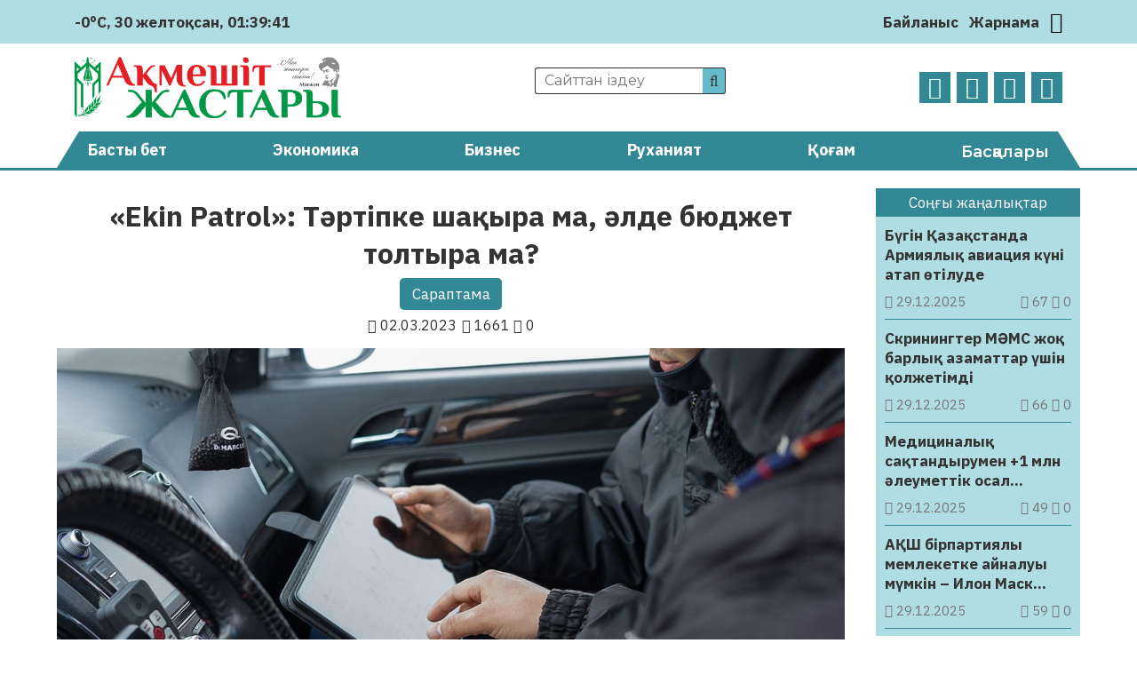

--- FILE ---
content_type: text/html; charset=UTF-8
request_url: https://aqmeshit-zhastary.kz/saraptama/erkin-patrol-taertipke-shaqyra-ma-aelde-bjudzhet-toltyra-ma-46777/
body_size: 36675
content:
<!DOCTYPE html>
<html lang="ru">
<head>
	<meta charset="UTF-8">
    <meta name="viewport" content="width=device-width, initial-scale=1.0">
    <meta name="format-detection" content="telephone=no">
	<!-- Yandex.Metrika counter -->
	<script type="text/javascript" >
		(function(m,e,t,r,i,k,a){m[i]=m[i]||function(){(m[i].a=m[i].a||[]).push(arguments)};
		m[i].l=1*new Date();k=e.createElement(t),a=e.getElementsByTagName(t)[0],k.async=1,k.src=r,a.parentNode.insertBefore(k,a)})
		(window, document, "script", "https://mc.yandex.ru/metrika/tag.js", "ym");

		ym(69737419, "init", {
				clickmap:true,
				trackLinks:true,
				accurateTrackBounce:true
		});
	</script>
	<noscript><div><img src="https://mc.yandex.ru/watch/69737419" style="position:absolute; left:-9999px;" alt="" /></div></noscript>
	<!-- /Yandex.Metrika counter -->
	<title>«Ekin Patrol»: Тәртіпке шақыра ма, әлде бюджет толтыра ма? &#8211; Ақмешіт жастары</title>
<meta name='robots' content='max-image-preview:large' />
<link rel='dns-prefetch' href='//s.w.org' />
<meta name="robots" content="index, follow"><meta property="og:site_name" content="Ақмешіт жастары"/><meta property="og:type" content="article"/><meta property="og:title" content="«Ekin Patrol»: Тәртіпке шақыра ма, әлде бюджет толтыра ма?"/><meta property="og:url" content="https://aqmeshit-zhastary.kz/saraptama/erkin-patrol-taertipke-shaqyra-ma-aelde-bjudzhet-toltyra-ma-46777/"/><meta property="og:image" content="https://aqmeshit-zhastary.kz/wp-content/uploads/2023/03/ajphpbh3yka.jpg"/><meta property="og:description" content="Темір көлік тізгіндегендердің көпшілігі өңірде «Ақ­қала» атымен танылған «Еkin Patrol» тәртіп сақшы­ларының автоматтандырылған көлігіне наразы. Бүгінде әлеумет­тік желіде де бұл тақырып жиі көтеріліп келеді. Елдің көкейіндегі мәселе – жылдамдықты арттырмаса да, арттырған етіп түсіріпті-міс. Десе де, бұл реттегі кей фактілер халықтың күмәнін айқындағандай. Гүлжайна Алматова 20 жылдан бері автокөлік тізгіндеген. Оның айтуынша, осы уақыт аралығында [&hellip;]"/><meta name="twitter:card" value="summary" /><meta name="twitter:url" value="https://aqmeshit-zhastary.kz/saraptama/erkin-patrol-taertipke-shaqyra-ma-aelde-bjudzhet-toltyra-ma-46777/" /><meta name="twitter:title" value="«Ekin Patrol»: Тәртіпке шақыра ма, әлде бюджет толтыра ма?" /><meta name="twitter:description" value="Темір көлік тізгіндегендердің көпшілігі өңірде «Ақ­қала» атымен танылған «Еkin Patrol» тәртіп сақшы­ларының автоматтандырылған көлігіне наразы. Бүгінде әлеумет­тік желіде де бұл тақырып жиі көтеріліп келеді. Елдің көкейіндегі мәселе – жылдамдықты арттырмаса да, арттырған етіп түсіріпті-міс. Десе де, бұл реттегі кей фактілер халықтың күмәнін айқындағандай. Гүлжайна Алматова 20 жылдан бері автокөлік тізгіндеген. Оның айтуынша, осы уақыт аралығында [&hellip;]" /><meta name="twitter:image" value="https://aqmeshit-zhastary.kz/wp-content/uploads/2023/03/ajphpbh3yka.jpg" /><link rel='stylesheet' id='wp-block-library-css'  href='https://aqmeshit-zhastary.kz/wp-includes/css/dist/block-library/style.min.css' type='text/css' media='all' />
<style id='global-styles-inline-css' type='text/css'>
body{--wp--preset--color--black: #000000;--wp--preset--color--cyan-bluish-gray: #abb8c3;--wp--preset--color--white: #ffffff;--wp--preset--color--pale-pink: #f78da7;--wp--preset--color--vivid-red: #cf2e2e;--wp--preset--color--luminous-vivid-orange: #ff6900;--wp--preset--color--luminous-vivid-amber: #fcb900;--wp--preset--color--light-green-cyan: #7bdcb5;--wp--preset--color--vivid-green-cyan: #00d084;--wp--preset--color--pale-cyan-blue: #8ed1fc;--wp--preset--color--vivid-cyan-blue: #0693e3;--wp--preset--color--vivid-purple: #9b51e0;--wp--preset--gradient--vivid-cyan-blue-to-vivid-purple: linear-gradient(135deg,rgba(6,147,227,1) 0%,rgb(155,81,224) 100%);--wp--preset--gradient--light-green-cyan-to-vivid-green-cyan: linear-gradient(135deg,rgb(122,220,180) 0%,rgb(0,208,130) 100%);--wp--preset--gradient--luminous-vivid-amber-to-luminous-vivid-orange: linear-gradient(135deg,rgba(252,185,0,1) 0%,rgba(255,105,0,1) 100%);--wp--preset--gradient--luminous-vivid-orange-to-vivid-red: linear-gradient(135deg,rgba(255,105,0,1) 0%,rgb(207,46,46) 100%);--wp--preset--gradient--very-light-gray-to-cyan-bluish-gray: linear-gradient(135deg,rgb(238,238,238) 0%,rgb(169,184,195) 100%);--wp--preset--gradient--cool-to-warm-spectrum: linear-gradient(135deg,rgb(74,234,220) 0%,rgb(151,120,209) 20%,rgb(207,42,186) 40%,rgb(238,44,130) 60%,rgb(251,105,98) 80%,rgb(254,248,76) 100%);--wp--preset--gradient--blush-light-purple: linear-gradient(135deg,rgb(255,206,236) 0%,rgb(152,150,240) 100%);--wp--preset--gradient--blush-bordeaux: linear-gradient(135deg,rgb(254,205,165) 0%,rgb(254,45,45) 50%,rgb(107,0,62) 100%);--wp--preset--gradient--luminous-dusk: linear-gradient(135deg,rgb(255,203,112) 0%,rgb(199,81,192) 50%,rgb(65,88,208) 100%);--wp--preset--gradient--pale-ocean: linear-gradient(135deg,rgb(255,245,203) 0%,rgb(182,227,212) 50%,rgb(51,167,181) 100%);--wp--preset--gradient--electric-grass: linear-gradient(135deg,rgb(202,248,128) 0%,rgb(113,206,126) 100%);--wp--preset--gradient--midnight: linear-gradient(135deg,rgb(2,3,129) 0%,rgb(40,116,252) 100%);--wp--preset--duotone--dark-grayscale: url('#wp-duotone-dark-grayscale');--wp--preset--duotone--grayscale: url('#wp-duotone-grayscale');--wp--preset--duotone--purple-yellow: url('#wp-duotone-purple-yellow');--wp--preset--duotone--blue-red: url('#wp-duotone-blue-red');--wp--preset--duotone--midnight: url('#wp-duotone-midnight');--wp--preset--duotone--magenta-yellow: url('#wp-duotone-magenta-yellow');--wp--preset--duotone--purple-green: url('#wp-duotone-purple-green');--wp--preset--duotone--blue-orange: url('#wp-duotone-blue-orange');--wp--preset--font-size--small: 13px;--wp--preset--font-size--medium: 20px;--wp--preset--font-size--large: 36px;--wp--preset--font-size--x-large: 42px;}.has-black-color{color: var(--wp--preset--color--black) !important;}.has-cyan-bluish-gray-color{color: var(--wp--preset--color--cyan-bluish-gray) !important;}.has-white-color{color: var(--wp--preset--color--white) !important;}.has-pale-pink-color{color: var(--wp--preset--color--pale-pink) !important;}.has-vivid-red-color{color: var(--wp--preset--color--vivid-red) !important;}.has-luminous-vivid-orange-color{color: var(--wp--preset--color--luminous-vivid-orange) !important;}.has-luminous-vivid-amber-color{color: var(--wp--preset--color--luminous-vivid-amber) !important;}.has-light-green-cyan-color{color: var(--wp--preset--color--light-green-cyan) !important;}.has-vivid-green-cyan-color{color: var(--wp--preset--color--vivid-green-cyan) !important;}.has-pale-cyan-blue-color{color: var(--wp--preset--color--pale-cyan-blue) !important;}.has-vivid-cyan-blue-color{color: var(--wp--preset--color--vivid-cyan-blue) !important;}.has-vivid-purple-color{color: var(--wp--preset--color--vivid-purple) !important;}.has-black-background-color{background-color: var(--wp--preset--color--black) !important;}.has-cyan-bluish-gray-background-color{background-color: var(--wp--preset--color--cyan-bluish-gray) !important;}.has-white-background-color{background-color: var(--wp--preset--color--white) !important;}.has-pale-pink-background-color{background-color: var(--wp--preset--color--pale-pink) !important;}.has-vivid-red-background-color{background-color: var(--wp--preset--color--vivid-red) !important;}.has-luminous-vivid-orange-background-color{background-color: var(--wp--preset--color--luminous-vivid-orange) !important;}.has-luminous-vivid-amber-background-color{background-color: var(--wp--preset--color--luminous-vivid-amber) !important;}.has-light-green-cyan-background-color{background-color: var(--wp--preset--color--light-green-cyan) !important;}.has-vivid-green-cyan-background-color{background-color: var(--wp--preset--color--vivid-green-cyan) !important;}.has-pale-cyan-blue-background-color{background-color: var(--wp--preset--color--pale-cyan-blue) !important;}.has-vivid-cyan-blue-background-color{background-color: var(--wp--preset--color--vivid-cyan-blue) !important;}.has-vivid-purple-background-color{background-color: var(--wp--preset--color--vivid-purple) !important;}.has-black-border-color{border-color: var(--wp--preset--color--black) !important;}.has-cyan-bluish-gray-border-color{border-color: var(--wp--preset--color--cyan-bluish-gray) !important;}.has-white-border-color{border-color: var(--wp--preset--color--white) !important;}.has-pale-pink-border-color{border-color: var(--wp--preset--color--pale-pink) !important;}.has-vivid-red-border-color{border-color: var(--wp--preset--color--vivid-red) !important;}.has-luminous-vivid-orange-border-color{border-color: var(--wp--preset--color--luminous-vivid-orange) !important;}.has-luminous-vivid-amber-border-color{border-color: var(--wp--preset--color--luminous-vivid-amber) !important;}.has-light-green-cyan-border-color{border-color: var(--wp--preset--color--light-green-cyan) !important;}.has-vivid-green-cyan-border-color{border-color: var(--wp--preset--color--vivid-green-cyan) !important;}.has-pale-cyan-blue-border-color{border-color: var(--wp--preset--color--pale-cyan-blue) !important;}.has-vivid-cyan-blue-border-color{border-color: var(--wp--preset--color--vivid-cyan-blue) !important;}.has-vivid-purple-border-color{border-color: var(--wp--preset--color--vivid-purple) !important;}.has-vivid-cyan-blue-to-vivid-purple-gradient-background{background: var(--wp--preset--gradient--vivid-cyan-blue-to-vivid-purple) !important;}.has-light-green-cyan-to-vivid-green-cyan-gradient-background{background: var(--wp--preset--gradient--light-green-cyan-to-vivid-green-cyan) !important;}.has-luminous-vivid-amber-to-luminous-vivid-orange-gradient-background{background: var(--wp--preset--gradient--luminous-vivid-amber-to-luminous-vivid-orange) !important;}.has-luminous-vivid-orange-to-vivid-red-gradient-background{background: var(--wp--preset--gradient--luminous-vivid-orange-to-vivid-red) !important;}.has-very-light-gray-to-cyan-bluish-gray-gradient-background{background: var(--wp--preset--gradient--very-light-gray-to-cyan-bluish-gray) !important;}.has-cool-to-warm-spectrum-gradient-background{background: var(--wp--preset--gradient--cool-to-warm-spectrum) !important;}.has-blush-light-purple-gradient-background{background: var(--wp--preset--gradient--blush-light-purple) !important;}.has-blush-bordeaux-gradient-background{background: var(--wp--preset--gradient--blush-bordeaux) !important;}.has-luminous-dusk-gradient-background{background: var(--wp--preset--gradient--luminous-dusk) !important;}.has-pale-ocean-gradient-background{background: var(--wp--preset--gradient--pale-ocean) !important;}.has-electric-grass-gradient-background{background: var(--wp--preset--gradient--electric-grass) !important;}.has-midnight-gradient-background{background: var(--wp--preset--gradient--midnight) !important;}.has-small-font-size{font-size: var(--wp--preset--font-size--small) !important;}.has-medium-font-size{font-size: var(--wp--preset--font-size--medium) !important;}.has-large-font-size{font-size: var(--wp--preset--font-size--large) !important;}.has-x-large-font-size{font-size: var(--wp--preset--font-size--x-large) !important;}
</style>
<link rel='stylesheet' id='style-css'  href='https://aqmeshit-zhastary.kz/wp-content/themes/aqmeshit-zhastary/style.css' type='text/css' media='all' />
<link rel='stylesheet' id='font-awesome.min-css'  href='https://aqmeshit-zhastary.kz/wp-content/themes/aqmeshit-zhastary/libs/font-awesome/css/font-awesome.min.css' type='text/css' media='all' />
<link rel='stylesheet' id='slick-styles-css'  href='https://aqmeshit-zhastary.kz/wp-content/themes/aqmeshit-zhastary/libs/slick/slick.css' type='text/css' media='all' />
<script type='text/javascript' src='https://aqmeshit-zhastary.kz/wp-includes/js/jquery/jquery.min.js' id='jquery-core-js'></script>
<script type='text/javascript' src='https://aqmeshit-zhastary.kz/wp-includes/js/jquery/jquery-migrate.min.js' id='jquery-migrate-js'></script>
<link rel="canonical" href="https://aqmeshit-zhastary.kz/saraptama/erkin-patrol-taertipke-shaqyra-ma-aelde-bjudzhet-toltyra-ma-46777/" />
	<script type="text/javascript">
	    var ajaxurl = 'https://aqmeshit-zhastary.kz/wp-admin/admin-ajax.php';
	</script>
	<style>.pseudo-clearfy-link { color: #008acf; cursor: pointer;}.pseudo-clearfy-link:hover { text-decoration: none;}</style><link rel="icon" href="https://aqmeshit-zhastary.kz/wp-content/uploads/2020/10/logo-AZH-150x150.png" sizes="32x32" />
<link rel="icon" href="https://aqmeshit-zhastary.kz/wp-content/uploads/2020/10/logo-AZH.png" sizes="192x192" />
<link rel="apple-touch-icon" href="https://aqmeshit-zhastary.kz/wp-content/uploads/2020/10/logo-AZH.png" />
<meta name="msapplication-TileImage" content="https://aqmeshit-zhastary.kz/wp-content/uploads/2020/10/logo-AZH.png" />
		<style type="text/css" id="wp-custom-css">
			@import url('https://fonts.googleapis.com/css2?family=IBM+Plex+Sans:ital,wght@0,400;0,700;1,400;1,700&display=swap');

body {
	font-family: 'IBM Plex Sans', sans-serif;
	font-size: 17px;
}

.ccfic {
	font-size: .8em;
    line-height: 1.5em;
    text-align: left;
	color: #333;
}

.readmore-news
.ccfic {
    display: none;
		}
	
.wp-block-image figcaption {
	text-align: center;
	font-size: .8em;
	font-style: italic;
	color: #333;
}

.weather .weather-icon {
	display: none
}

.site-descr {
	display: none
}

.main-header__contacts a {
	display: none
}

.news-list__item a .article-thumbnail {
  background-position: top;
}		</style>
		</head>
<body>
	<header id="main-header">
		<div class="main-header__top">
			<div class="wrapper">
													<div class="weather">
	                    <img src="https://aqmeshit-zhastary.kz/wp-content/themes/aqmeshit-zhastary/img/weather/01n.svg" class="weather-icon" title="Ясно">
	                    <p>-0°C</p>
	                    <p id="date_now"></p>
	                    <p id="time_now"></p>
                    </div>
                				<div class="main-header__contacts">
					<a href="tel:+77242401110"><i class="fa fa-phone" aria-hidden="true"></i> +7(7242)40-11-10</a>
					<a href="mailto:aqmeshit.jastary@gmail.com"><i class="fa fa-envelope-o" aria-hidden="true"></i> aqmeshit.jastary@gmail.com</a>
				</div>
				<nav class="main-header__nav">
					<ul id="menu-verhnee-menju" class="main-header__nav-list"><li id="menu-item-26" class="menu-item menu-item-type-post_type menu-item-object-page menu-item-26"><a href="https://aqmeshit-zhastary.kz/bajlanys/">Байланыс</a></li>
<li id="menu-item-25" class="menu-item menu-item-type-post_type menu-item-object-page menu-item-25"><a href="https://aqmeshit-zhastary.kz/zharnama/">Жарнама</a></li>
</ul>					<button class="btn-toggle" title="Переключить тему"><i class="fa fa-moon-o"></i></button>		
				</nav>
			</div>
		</div>
		<div class="main-header__bottom wrapper">
			<a href="https://aqmeshit-zhastary.kz" class="logo">
				<img src="https://aqmeshit-zhastary.kz/wp-content/themes/aqmeshit-zhastary/img/logo.png" alt="logo">
			</a>
			<div class="main-header__bottom-center">
				<div class="search">
					<form class="search-form" action="https://aqmeshit-zhastary.kz/" method="get">
	<input type="search" name="s" class="search-form__input" id="search-field" placeholder="Сайттан іздеу">
	<button type="submit" class="search-submit"><i class="fa fa-search"></i></button>
</form>			
				</div>
				<p class="site-descr">Қызылорда облыстық «Ақмешіт жастары» газетінің сайты</p>
			</div>
			<nav class="social-links">
				<ul class="social-links__list">
					<li><a href="https://www.facebook.com/aqmeshit.jastary" target="_blank"><i class="fa fa-facebook"></i></a></li>
					<li><a href="https://www.instagram.com/aqmeshiit_zhastary/" target="_blank"><i class="fa fa-instagram"></i></a></li>
					<li><a href="#" target="_blank"><i class="fa fa-twitter"></i></a></li>
					<li><a href="https://t.me/aqmeshitzhastary" target="_blank"><i class="fa fa-telegram"></i></a></li>
				</ul>
			</nav>
		</div>
		<nav class="main-menu">
			<div class="wrapper">
				<ul id="menu-glavnoe-menju" class="main-menu__list"><li id="menu-item-27" class="menu-item menu-item-type-post_type menu-item-object-page menu-item-home menu-item-27"><a href="https://aqmeshit-zhastary.kz/">Басты бет</a></li>
<li id="menu-item-30" class="menu-item menu-item-type-taxonomy menu-item-object-category menu-item-30"><a href="https://aqmeshit-zhastary.kz/category/jekonomika/">Экономика</a></li>
<li id="menu-item-75" class="menu-item menu-item-type-taxonomy menu-item-object-category menu-item-75"><a href="https://aqmeshit-zhastary.kz/category/biznes/">Бизнес</a></li>
<li id="menu-item-77" class="menu-item menu-item-type-taxonomy menu-item-object-category menu-item-77"><a href="https://aqmeshit-zhastary.kz/category/ruhaniat/">Руханият</a></li>
<li id="menu-item-28" class="menu-item menu-item-type-taxonomy menu-item-object-category menu-item-28"><a href="https://aqmeshit-zhastary.kz/category/qogam/">Қоғам</a></li>
<li><button class="expand-menu" href="#">Басқалары</button><ul class="custom-menu"><li><a href='https://aqmeshit-zhastary.kz/category/it/'>IT</a></li><li><a href='https://aqmeshit-zhastary.kz/category/awa-rajy/'>Ауа райы</a></li><li><a href='https://aqmeshit-zhastary.kz/category/media/audio/'>Аудио</a></li><li><a href='https://aqmeshit-zhastary.kz/category/aedebiet/'>Әдебиет</a></li><li><a href='https://aqmeshit-zhastary.kz/category/alem/'>Әлем</a></li><li><a href='https://aqmeshit-zhastary.kz/category/aelewmet/'>Әлеумет</a></li><li><a href='https://aqmeshit-zhastary.kz/category/bajqaw/'>Байқау</a></li><li><a href='https://aqmeshit-zhastary.kz/category/basty-zhangalyqtar/'>Басты жаңалықтар</a></li><li><a href='https://aqmeshit-zhastary.kz/category/bez-rwbriki/'>Без рубрики</a></li><li><a href='https://aqmeshit-zhastary.kz/category/bilim/'>Білім</a></li><li><a href='https://aqmeshit-zhastary.kz/category/media/video/'>Видео</a></li><li><a href='https://aqmeshit-zhastary.kz/category/ghylym/'>Ғылым</a></li><li><a href='https://aqmeshit-zhastary.kz/category/densaulyq/'>Денсаулық</a></li><li><a href='https://aqmeshit-zhastary.kz/category/din/'>Дін</a></li><li><a href='https://aqmeshit-zhastary.kz/category/zhangalyqtar/'>Жаңалықтар</a></li><li><a href='https://aqmeshit-zhastary.kz/category/juzden-juirik/'>Жүзден жүйрік</a></li><li><a href='https://aqmeshit-zhastary.kz/category/quqyq/'>Құқық</a></li><li><a href='https://aqmeshit-zhastary.kz/category/qyzyqty-maelimet/'>Қызықты мәлімет</a></li><li><a href='https://aqmeshit-zhastary.kz/category/qylmys/'>Қылмыс</a></li><li><a href='https://aqmeshit-zhastary.kz/category/maedeniet/'>Мәдениет</a></li><li><a href='https://aqmeshit-zhastary.kz/category/media/'>Медиа</a></li><li><a href='https://aqmeshit-zhastary.kz/category/motivacija/'>Мотивация</a></li><li><a href='https://aqmeshit-zhastary.kz/category/oqigalar/'>Оқиғалар</a></li><li><a href='https://aqmeshit-zhastary.kz/category/oener/'>Өнер</a></li><li><a href='https://aqmeshit-zhastary.kz/category/redaktor-baghany/'>Редактор бағаны</a></li><li><a href='https://aqmeshit-zhastary.kz/category/saraptama/'>Сараптама</a></li><li><a href='https://aqmeshit-zhastary.kz/category/sajasat/'>Саясат</a></li><li><a href='https://aqmeshit-zhastary.kz/category/sport/'>Спорт</a></li><li><a href='https://aqmeshit-zhastary.kz/category/suhbat/'>Сұхбат</a></li><li><a href='https://aqmeshit-zhastary.kz/category/tanym/'>Таным</a></li><li><a href='https://aqmeshit-zhastary.kz/category/tarih/'>Тарих</a></li><li><a href='https://aqmeshit-zhastary.kz/category/twrizm/'>Туризм</a></li><li><a href='https://aqmeshit-zhastary.kz/category/finans/'>Финанс</a></li><li><a href='https://aqmeshit-zhastary.kz/category/photo/'>Фото</a></li><li><a href='https://aqmeshit-zhastary.kz/category/show-biznes/'>Шоу-бизнес</a></li><li><a href='https://aqmeshit-zhastary.kz/category/jekologija/'>Экология</a></li><li><a href='https://aqmeshit-zhastary.kz/category/jekskljuziv/'>Эксклюзив</a></li></ul></li></ul>							</div>
		</nav>
	</header>

	<button class="open-menu">
		<span></span>
		<span></span>
		<span></span>
		<span></span>
	</button>
<main class="aqmeshit-main single-page">
	<div class="wrapper">
		<div class="content-side">
				            <article class="single-post__article">
    <header class="single-page__header">
        <h1>«Ekin Patrol»: Тәртіпке шақыра ма, әлде бюджет толтыра ма?</h1>
    	<ul class="single-post_cat-names">
			<li><a href="https://aqmeshit-zhastary.kz/category/saraptama/">Сараптама</a></li>		</ul>
        <div class="post-data">
            <p class="pub-date"><i class="fa fa-calendar"></i> 02.03.2023</p>
            <p class="post-stats"> 
                <i class="fa fa-eye"></i> 1661	            <i class="fa fa-comment-o"></i> 0            </p>
        </div>
		<div class="article-img">
			<img width="1280" height="854" src="https://aqmeshit-zhastary.kz/wp-content/uploads/2023/03/ajphpbh3yka.jpg" class="attachment-post-thumbnail size-post-thumbnail wp-post-image" alt="" srcset="https://aqmeshit-zhastary.kz/wp-content/uploads/2023/03/ajphpbh3yka.jpg 1280w, https://aqmeshit-zhastary.kz/wp-content/uploads/2023/03/ajphpbh3yka-300x200.jpg 300w, https://aqmeshit-zhastary.kz/wp-content/uploads/2023/03/ajphpbh3yka-1024x683.jpg 1024w, https://aqmeshit-zhastary.kz/wp-content/uploads/2023/03/ajphpbh3yka-768x512.jpg 768w" sizes="(max-width: 1280px) 100vw, 1280px" />		</div>
    </header>
	<div class="post-content">
		
<p><strong>Темір көлік тізгіндегендердің көпшілігі өңірде «Ақ­қала» атымен танылған «Еkin Patrol» тәртіп сақшы­ларының автоматтандырылған көлігіне наразы. Бүгінде әлеумет­тік желіде де бұл тақырып жиі көтеріліп келеді. Елдің көкейіндегі мәселе – жылдамдықты арттырмаса да, арттырған етіп түсіріпті-міс. Десе де, бұл реттегі кей фактілер халықтың күмәнін айқындағандай.</strong></p>



<p>Гүлжайна Алматова 20 жылдан бері автокөлік тізгіндеген. Оның айтуынша, осы уақыт аралығында бірде-бір рет жылдамдық арттырғаны үшін айыппұл арқаламапты. Дағдысы солай қалыптасса керек. Тіпті, достарының арасында өзінің жай жүретініне байланысты «Тасбақа» атанып кетіпті. Кейіпкеріміз «сағатына 74 шақырым жылдамдықпен жүруім мүмкін емес» деп отыр.<br>– Осы жылдың 17 ақпанында «Жайна» сауда үйінің тұсында төбесіндегіні жақпаған біреуі қарама-қарсы өтті, артынша 74 шақырым/сағ жылдамдықпен жүрдің деген айыппұл кеп тұр. Суретте көрініп тұрғандай алдымда, артымда, жанымда басқа да көліктер келе жатыр. Сол топты жарып, әлгіндей жылдамдықпен түсуім мүмкін емес. Өйткені, олармен қатарласып келе жатырмын. Оның үстіне көлікті тақымға басқан­дардың қайсыбірі болса да, бағдаршамнан өте сала жұлқына 74-тен бір-ақ шықпайтынын біледі ғой. Шағымдануға барғанымда, сырттан келген бір қызметкер «Көшедегілер сор болды» деп кейіп тұрғанын көрдім. Демек, мен секілді наразылығы бар жүргізушілер аз емес. Сондықтан бұл мәселені жоғары деңгейде жөндеп қарамасақ, қанша халықтың қалтасын қағары даусыз, – дейді Гүлжайна Алматова.<br>Аталған мәселені әлеуметтік желіге шығарған Алматова ханымды іздеушілер, онымен жекесіне шығып байланысқандар көбейген. Барлығының басындағы мәселе біреу. Ол жылдамдықты шамадан тыс асырғандарына сенбейді. Бұл ретте ол өзімен байланысқан азаматтың өз тәжірибесімен бөлісіп, істің өндірістен тоқта­тыл­ғанын айтыпты.<br>– Кешегі шығарған постыма сәйкес, шындық іздеп шырылдап жүрген қаншама азаматтар хабарласуда. Мына хаттама бойынша көлік егесі жылдамдықты асырмағандығы жөнінде арызданып, нәтижесінде «Erkin Patrol» G2 құрылғысынан қате кеткендігі жөнінде жауап алған. Яғни, жылдамдықты асырмағаны дәлелденген. Салынған айыппұл қайтарылған. Бірақ, әлгі патрульді көліктегі құрылғының 100 процент еш кедергісіз жұмыс істейтінін білгісі келген сұрағына жауап жоқ. Дәл осылай, арыз жазып өзінің ақ екенін дәлелдейтіндер қазіргідей уақыт тығыз заманда некен саяқ. Атына келіп тұрған айыппұлды төлей салады, себебі жүйке талшықтары одан да қымбат. Оған дәлел кешегі әлеуметтік желідегі жазбам, – дейді кейіпкеріміз.<br>Жұртшылық қазір түрлі ойда. Бірі «Тек жүрсең, тоқ жүресің» деп тәртіп бұзбауға шақырса, енді бірі әлгі автокөліктердің төбедегі жарықшам белгісін жағып, «тығылмай» жүруі керегін айтып, дабыл қағады. Бұл мәселеде тұрғындар түйткілді мәселелердің тарқауы керегін айтып, қоғам белсенділері мен журналистер қауымы облыстық полиция департаменті бастығының бірінші орынбасары Шамшидин Амитовпен жолықты.<br>– Төбедегі жарықшамды жағып жүру тоқты көп қажет етеді. Акумуляторды жылдам отырғызады. Бірақ, біз мұны халықтың өтініші ретінде қабылдаймыз. Алдағы уақытта олар жағып жүретін болады. Тапсырма береміз, – деді Ш.Амитов.<br>Жол белгілері бойынша да жүргізушілер наразылығы жеткілікті. Әсіресе, Белкөл кенті тұсындағы жылдамдықтың аражігін ажыратуды сұрағандар көп.<br>– Белкөлдегі «Қызылорда» деген белгіні көпірге апарып тастады. Қазір қаланың қақпасы мен көпірдің орталығында жүргізушілер ауға түскен балықтай болып, айыппұл арқалап келеді. Қалаға кіреберіс қақпа болған соң елді мекен белгісі қақпадан бері қарай болмай ма? Осы ақылға сыймайды. Өзім де бірнеше мәрте осы «қақпанға түстім», – дейді жүргізуші Мұхтар Дауылбайұлы.<br>Бұған қоса қала ішіндегі мектептер маңында сағатына 40 шақырым жол белгісі тұр. Тұрғындар бұл белгінің тек күндіз болу керегін сұрады. Өйткені, балалар түнгі мезгілде мектепке бармайды. Оған қоса, түнгі мезгілде қозғалыс аз. Халықтың бұл ұсынысын да ескеріп, құзырлы орган өкілдері жол белгілерінің қызмет етер уақытын белгіледі.<br>– Біз мектеп маңындағы жол белгілерінің таңертеңгі 7:00 мен кешкі 20:00 аралығында бекітілуіне ұсыныс бердік. Ол жол белгілері осы уақыт аралығында әрекет етеді. Қалған уақытта елді мекенге арналған шектеумен жүреді, – деді департамент бастығының бірінші орынбасары.<br>Десек те, халық көкейіндегі бұл мәселеге байланысты орынбасардың ойы мен көзқарасы күрмеуі қиын түйткілдің тарқауын табуға ықпал етеді деген ойдамыз. Әйтсе де, «біздің міндетіміз – халықтан айыппұл арқылы ақша алу емес, елдің қауіпсіздігін сақтау» деген Амитовтың айтқаны рас болса, тасада тұрып, олжасын нысанаға айналдырған аңшыдай жол сақшылары тығылып тұрып, жылдамдық атпаса игі. Ал халықты қауіпсіздікке шақыру үшін елдің алдында ашық, еңсені тік ұстап жүру керек сияқты.<br>Айта кетейік, аталған үлгідегі автокөліктердің 5 данасы облыс орталығында, 5 данасы трасса бойында жұмыс істейді. Олар тіпті арасында аудандарға да ат басын бұрып, халықты тәртіпке шақырып тұрады.<br>Айыппұлдан аулақ болыңыз, ағайын!</p>



<p class="has-text-align-right"><strong>Дәулет ҚЫРДАН</strong></p>
<p> </p>
<h3 style="text-align: center;"><em><span style="color: #800080;"><a style="color: #800080;" href="https://t.me/aqmeshitzhastary" target="_blank" rel="noopener"><strong>Өзге де жаңалықтарды оқу үшін <span style="color: #0088cc;">Telegram арнамызға жазылыңыз!</span></strong></a></span></em></h3>
<p> </p>
	</div>
	<footer class="single-post__footer">
						<div class="social-sharing">
						<p>Әлеуметтік желілерде бөлісіңіз:</p>
			<ul class="social-sharing__list">
				<li>
					<a href="https://wa.me/?text=«Ekin Patrol»: Тәртіпке шақыра ма, әлде бюджет толтыра ма?%20https://aqmeshit-zhastary.kz/saraptama/erkin-patrol-taertipke-shaqyra-ma-aelde-bjudzhet-toltyra-ma-46777/" style="color: #25D366;" target="_blank">
						<i class="fa fa-whatsapp" aria-hidden="true"></i> 
					</a>
				</li>
				<li>
					<a href="https://t.me/share/url?url=https://aqmeshit-zhastary.kz/saraptama/erkin-patrol-taertipke-shaqyra-ma-aelde-bjudzhet-toltyra-ma-46777/&text=«Ekin Patrol»: Тәртіпке шақыра ма, әлде бюджет толтыра ма?" style="color: #0088cc;" target="_blank">
						<i class="fa fa-telegram" aria-hidden="true"></i>
					</a>
				</li>
				<li>
					<a href="https://vk.com/share.php?url=https://aqmeshit-zhastary.kz/saraptama/erkin-patrol-taertipke-shaqyra-ma-aelde-bjudzhet-toltyra-ma-46777/&title=«Ekin Patrol»: Тәртіпке шақыра ма, әлде бюджет толтыра ма?" style="color: #45668e;" target="_blank">
						<i class="fa fa-vk" aria-hidden="true"></i>
					</a>
				</li>
				<li>
					<a href="https://www.facebook.com/sharer/sharer.php?u=https://aqmeshit-zhastary.kz/saraptama/erkin-patrol-taertipke-shaqyra-ma-aelde-bjudzhet-toltyra-ma-46777/" style="color: #3b5998;" target="_blank">
						<i class="fa fa-facebook" aria-hidden="true"></i>
					</a>
				</li>
				<li>
					<a target="_blank" href="https://twitter.com/intent/tweet?text=«Ekin Patrol»: Тәртіпке шақыра ма, әлде бюджет толтыра ма?&url=https://aqmeshit-zhastary.kz/saraptama/erkin-patrol-taertipke-shaqyra-ma-aelde-bjudzhet-toltyra-ma-46777/" style="color: #1da1f2;" target="_blank">
						<i class="fa fa-twitter" aria-hidden="true"></i>
					</a>
				</li>
				<li>
					<a target="_blank" href="https://connect.ok.ru/offer?title=«Ekin Patrol»: Тәртіпке шақыра ма, әлде бюджет толтыра ма?&url=https://aqmeshit-zhastary.kz/saraptama/erkin-patrol-taertipke-shaqyra-ma-aelde-bjudzhet-toltyra-ma-46777/&imageUrl=https://aqmeshit-zhastary.kz/wp-content/uploads/2023/03/ajphpbh3yka.jpg" style="color: #ed812b;" target="_blank">
						<i class="fa fa-odnoklassniki" aria-hidden="true"></i>
					</a>
				</li>
			</ul>
		</div>
	</footer>
</article>


 
	            	            				
					<section class="readmore-news category-news triple-block">
						<header>
	                    	<p>Тағы да оқыңыз:</p>
	                	</header>
						<ul class="news-list">
		                    		                        <li class="news-list__item">
	<a href="https://aqmeshit-zhastary.kz/qogam/pirotehnika-otpen-ojnama-120041/" title="Пиротехника: отпен ойнама!">
		<div class="article-thumbnail" style="background-image: url('https://aqmeshit-zhastary.kz/wp-content/uploads/2025/12/270773_peterda_gettyimages_new_960x380_0.webp');">
		</div>
		<div class="article-info">
            <h3 class="article-heading">Пиротехника: отпен ойнама!</h3>
            <div class="post-data">
                <p class="pub-date"><i class="fa fa-calendar"></i> 25.12.2025</p>
                <p class="post-stats"> 
                    <i class="fa fa-eye"></i> 221                    <i class="fa fa-comment-o"></i> 0                </p>
            </div>
        </div>
	</a>
</li>		                    		                        <li class="news-list__item">
	<a href="https://aqmeshit-zhastary.kz/saraptama/memleket-te-sen-de-aldanbawdy-koezde-119652/" title="Мемлекет те, сен де алданбауды көзде!">
		<div class="article-thumbnail" style="background-image: url('https://aqmeshit-zhastary.kz/wp-content/uploads/2025/12/800x450-10.webp');">
		</div>
		<div class="article-info">
            <h3 class="article-heading">Мемлекет те, сен де алданбауды көзде!</h3>
            <div class="post-data">
                <p class="pub-date"><i class="fa fa-calendar"></i> 18.12.2025</p>
                <p class="post-stats"> 
                    <i class="fa fa-eye"></i> 501                    <i class="fa fa-comment-o"></i> 0                </p>
            </div>
        </div>
	</a>
</li>		                    		                        <li class="news-list__item">
	<a href="https://aqmeshit-zhastary.kz/qogam/zhastardyng-ertengi-buegin-naqtylanady-119267/" title="Жастардың ертеңі бүгін нақтыланады">
		<div class="article-thumbnail" style="background-image: url('https://aqmeshit-zhastary.kz/wp-content/uploads/2025/12/594128299_2779962469006190_1719244067597626227_n.webp');">
		</div>
		<div class="article-info">
            <h3 class="article-heading">Жастардың ертеңі бүгін нақтыланады</h3>
            <div class="post-data">
                <p class="pub-date"><i class="fa fa-calendar"></i> 11.12.2025</p>
                <p class="post-stats"> 
                    <i class="fa fa-eye"></i> 696                    <i class="fa fa-comment-o"></i> 0                </p>
            </div>
        </div>
	</a>
</li>		                    		                        <li class="news-list__item">
	<a href="https://aqmeshit-zhastary.kz/saraptama/quldyqtan-qutqarylghandar-119257/" title="Құлдықтан құтқарылғандар">
		<div class="article-thumbnail" style="background-image: url('https://aqmeshit-zhastary.kz/wp-content/uploads/2025/12/rabstvo.webp');">
		</div>
		<div class="article-info">
            <h3 class="article-heading">Құлдықтан құтқарылғандар</h3>
            <div class="post-data">
                <p class="pub-date"><i class="fa fa-calendar"></i> 11.12.2025</p>
                <p class="post-stats"> 
                    <i class="fa fa-eye"></i> 488                    <i class="fa fa-comment-o"></i> 0                </p>
            </div>
        </div>
	</a>
</li>		                    		                        <li class="news-list__item">
	<a href="https://aqmeshit-zhastary.kz/qyzyqty-maelimet/saelem-tanyswgha-qalaj-qarajsyng-119250/" title="&#171;Сәлем, танысуға қалай қарайсың?&#187;">
		<div class="article-thumbnail" style="background-image: url('https://aqmeshit-zhastary.kz/wp-content/uploads/2025/12/whatsapp-image-2025-12-11-at-09.46.06.webp');">
		</div>
		<div class="article-info">
            <h3 class="article-heading">&#171;Сәлем, танысуға қалай қарайсың?&#187;</h3>
            <div class="post-data">
                <p class="pub-date"><i class="fa fa-calendar"></i> 11.12.2025</p>
                <p class="post-stats"> 
                    <i class="fa fa-eye"></i> 321                    <i class="fa fa-comment-o"></i> 0                </p>
            </div>
        </div>
	</a>
</li>		                    		                        <li class="news-list__item">
	<a href="https://aqmeshit-zhastary.kz/saraptama/tez-tabys-awyr-zhaza-nemese-jekonomikanyng-koelengkesin-tasalaghan-dropperler-118908/" title="Тез табыс, ауыр жаза немесе экономиканың көлеңкесін тасалаған дропперлер">
		<div class="article-thumbnail" style="background-image: url('https://aqmeshit-zhastary.kz/wp-content/uploads/2025/12/droppery.webp');">
		</div>
		<div class="article-info">
            <h3 class="article-heading">Тез табыс, ауыр жаза немесе экономиканың көлеңкесін тасалаған дропперлер</h3>
            <div class="post-data">
                <p class="pub-date"><i class="fa fa-calendar"></i> 04.12.2025</p>
                <p class="post-stats"> 
                    <i class="fa fa-eye"></i> 294                    <i class="fa fa-comment-o"></i> 0                </p>
            </div>
        </div>
	</a>
</li>		                    		                    		                </ul>
					</section>
				
					                </div>
        <aside class="main-sidebar">
	<div class="main-sidebar__wrapper">
						<div class="main-sidebar__latest">
				<div class="inline-news__wrapper">
					<header class="def-style">Соңғы жаңалықтар</header>
					<ul class="inline-news__list">
																			<li class="inline-news__list-item">
	<a href="https://aqmeshit-zhastary.kz/basty-zhangalyqtar/buegin-qazaqstanda-armijalyq-aviacija-kueni-atap-oetilwde-120301/" title="Бүгін Қазақстанда Армиялық авиация күні атап өтілуде">
		<h4 class="inline-news__item-heading">
												Бүгін Қазақстанда Армиялық авиация күні атап өтілуде		</h4>
		<div class="post-data">
	        <p class="pub-date"><i class="fa fa-calendar"></i> 29.12.2025</p>
	        <p class="post-stats"> 
	            <i class="fa fa-eye"></i> 67	            <i class="fa fa-comment-o"></i> 0	        </p>
	    </div>
	</a>
</li>													<li class="inline-news__list-item">
	<a href="https://aqmeshit-zhastary.kz/densaulyq/skriningter-maems-zhoq-barlyq-azamattar-ueshin-qolzhetimdi-120296/" title="Скринингтер МӘМС жоқ барлық азаматтар үшін қолжетімді">
		<h4 class="inline-news__item-heading">
												Скринингтер МӘМС жоқ барлық азаматтар үшін қолжетімді		</h4>
		<div class="post-data">
	        <p class="pub-date"><i class="fa fa-calendar"></i> 29.12.2025</p>
	        <p class="post-stats"> 
	            <i class="fa fa-eye"></i> 66	            <i class="fa fa-comment-o"></i> 0	        </p>
	    </div>
	</a>
</li>													<li class="inline-news__list-item">
	<a href="https://aqmeshit-zhastary.kz/densaulyq/medicinalyq-saqtandyrwmen-1-mln-aelewmettik-osal-azamattardy-qamtwdy-kengejtw-120294/" title="Медициналық сақтандырумен +1 млн әлеуметтік осал азаматтарды қамтуды кеңейту">
		<h4 class="inline-news__item-heading">
												Медициналық сақтандырумен +1 млн әлеуметтік осал азаматтарды қамтуды кеңейту		</h4>
		<div class="post-data">
	        <p class="pub-date"><i class="fa fa-calendar"></i> 29.12.2025</p>
	        <p class="post-stats"> 
	            <i class="fa fa-eye"></i> 49	            <i class="fa fa-comment-o"></i> 0	        </p>
	    </div>
	</a>
</li>													<li class="inline-news__list-item">
	<a href="https://aqmeshit-zhastary.kz/alem/aqsh-birpartijaly-memleketke-ajnalwy-muemkin-ilon-mask-demokratijagha-toengen-qawip-twraly-120291/" title="АҚШ бірпартиялы мемлекетке айналуы мүмкін &#8211; Илон Маск демократияға төнген қауіп туралы">
		<h4 class="inline-news__item-heading">
												АҚШ бірпартиялы мемлекетке айналуы мүмкін &#8211; Илон Маск демократияға төнген қауіп туралы		</h4>
		<div class="post-data">
	        <p class="pub-date"><i class="fa fa-calendar"></i> 29.12.2025</p>
	        <p class="post-stats"> 
	            <i class="fa fa-eye"></i> 59	            <i class="fa fa-comment-o"></i> 0	        </p>
	    </div>
	</a>
</li>													<li class="inline-news__list-item">
	<a href="https://aqmeshit-zhastary.kz/zhangalyqtar/ajyppul-salmajmyz-biraq-qazaqstandyqtargha-mobildi-awdarymdargha-qatysty-eskertw-zhasaldy-120289/" title="“Айыппұл салмаймыз, бірақ&#8230;“ &#8211; қазақстандықтарға мобильді аударымдарға қатысты ескерту жасалды">
		<h4 class="inline-news__item-heading">
												“Айыппұл салмаймыз, бірақ&#8230;“ &#8211; қазақстандықтарға мобильді аударымдарға қатысты ескерту жасалды		</h4>
		<div class="post-data">
	        <p class="pub-date"><i class="fa fa-calendar"></i> 29.12.2025</p>
	        <p class="post-stats"> 
	            <i class="fa fa-eye"></i> 55	            <i class="fa fa-comment-o"></i> 0	        </p>
	    </div>
	</a>
</li>													<li class="inline-news__list-item">
	<a href="https://aqmeshit-zhastary.kz/show-biznes/7-milliongha-dejin-qazaqstandyq-zhuldyzdardyng-zhangazhyldyq-korporativte-oener-koersetwi-qansha-turady-120287/" title="7 миллионға дейін: Қазақстандық жұлдыздардың жаңажылдық корпоративте өнер көрсетуі қанша тұрады?">
		<h4 class="inline-news__item-heading">
												7 миллионға дейін: Қазақстандық жұлдыздардың жаңажылдық корпоративте өнер көрсетуі қанша тұрады?		</h4>
		<div class="post-data">
	        <p class="pub-date"><i class="fa fa-calendar"></i> 29.12.2025</p>
	        <p class="post-stats"> 
	            <i class="fa fa-eye"></i> 63	            <i class="fa fa-comment-o"></i> 0	        </p>
	    </div>
	</a>
</li>													<li class="inline-news__list-item">
	<a href="https://aqmeshit-zhastary.kz/alem/jeks-prezident-maertebesinen-mahrum-sajasatker-endi-memlekettik-nagradalarynan-da-ajyryldy-120285/" title="&#171;Экс-президент&#187; мәртебесінен махрұм саясаткер енді мемлекеттік наградаларынан да айырылды">
		<h4 class="inline-news__item-heading">
												&#171;Экс-президент&#187; мәртебесінен махрұм саясаткер енді мемлекеттік наградаларынан да айырылды		</h4>
		<div class="post-data">
	        <p class="pub-date"><i class="fa fa-calendar"></i> 29.12.2025</p>
	        <p class="post-stats"> 
	            <i class="fa fa-eye"></i> 58	            <i class="fa fa-comment-o"></i> 0	        </p>
	    </div>
	</a>
</li>													<li class="inline-news__list-item">
	<a href="https://aqmeshit-zhastary.kz/sport/qazaqstanda-aelewmettik-zhelilerdegi-eng-tanymal-10-sportshynyng-tizimi-zharijalandy-120283/" title="Қазақстанда әлеуметтік желілердегі ең танымал 10 спортшының тізімі жарияланды">
		<h4 class="inline-news__item-heading">
												Қазақстанда әлеуметтік желілердегі ең танымал 10 спортшының тізімі жарияланды		</h4>
		<div class="post-data">
	        <p class="pub-date"><i class="fa fa-calendar"></i> 29.12.2025</p>
	        <p class="post-stats"> 
	            <i class="fa fa-eye"></i> 64	            <i class="fa fa-comment-o"></i> 0	        </p>
	    </div>
	</a>
</li>													<li class="inline-news__list-item">
	<a href="https://aqmeshit-zhastary.kz/qogam/aqshany-qumar-ojyngha-salghan-tuerkistanda-kelini-enesin-tonap-ketti-120281/" title="«Ақшаны құмар ойынға салған»: Түркістанда келіні енесін тонап кетті">
		<h4 class="inline-news__item-heading">
												«Ақшаны құмар ойынға салған»: Түркістанда келіні енесін тонап кетті		</h4>
		<div class="post-data">
	        <p class="pub-date"><i class="fa fa-calendar"></i> 29.12.2025</p>
	        <p class="post-stats"> 
	            <i class="fa fa-eye"></i> 58	            <i class="fa fa-comment-o"></i> 0	        </p>
	    </div>
	</a>
</li>													<li class="inline-news__list-item">
	<a href="https://aqmeshit-zhastary.kz/zhangalyqtar/waekiletti-organdar-qazaqstandyqtardyng-aqsha-awdarymdaryn-tekserwge-tolyq-dajyn-120279/" title="Уәкілетті органдар қазақстандықтардың ақша аударымдарын тексеруге толық дайын">
		<h4 class="inline-news__item-heading">
												Уәкілетті органдар қазақстандықтардың ақша аударымдарын тексеруге толық дайын		</h4>
		<div class="post-data">
	        <p class="pub-date"><i class="fa fa-calendar"></i> 29.12.2025</p>
	        <p class="post-stats"> 
	            <i class="fa fa-eye"></i> 64	            <i class="fa fa-comment-o"></i> 0	        </p>
	    </div>
	</a>
</li>													<li class="inline-news__list-item">
	<a href="https://aqmeshit-zhastary.kz/zhangalyqtar/zhastardyng-bastamasy-damw-men-serpin-atty-oblystyq-zhastar-forwmy-oetti-120275/" title="«Жастардың бастамасы: даму мен серпін» атты облыстық жастар форумы өтті">
		<h4 class="inline-news__item-heading">
												«Жастардың бастамасы: даму мен серпін» атты облыстық жастар форумы өтті		</h4>
		<div class="post-data">
	        <p class="pub-date"><i class="fa fa-calendar"></i> 29.12.2025</p>
	        <p class="post-stats"> 
	            <i class="fa fa-eye"></i> 75	            <i class="fa fa-comment-o"></i> 0	        </p>
	    </div>
	</a>
</li>													<li class="inline-news__list-item">
	<a href="https://aqmeshit-zhastary.kz/suhbat/densawlyqtan-bastalghan-kaesip-120269/" title="Денсаулық үшін басталған кәсіп">
		<h4 class="inline-news__item-heading">
												Денсаулық үшін басталған кәсіп		</h4>
		<div class="post-data">
	        <p class="pub-date"><i class="fa fa-calendar"></i> 29.12.2025</p>
	        <p class="post-stats"> 
	            <i class="fa fa-eye"></i> 102	            <i class="fa fa-comment-o"></i> 0	        </p>
	    </div>
	</a>
</li>													<li class="inline-news__list-item">
	<a href="https://aqmeshit-zhastary.kz/zhangalyqtar/qyzylorda-oblysynda-eki-awylgha-birdej-qyzmet-koersetetin-zhanga-wchaskelik-policija-pwnkti-ashyldy-120265/" title="Қызылорда облысында екі ауылға бірдей қызмет көрсететін жаңа учаскелік полиция пункті ашылды">
		<h4 class="inline-news__item-heading">
												Қызылорда облысында екі ауылға бірдей қызмет көрсететін жаңа учаскелік полиция пункті ашылды		</h4>
		<div class="post-data">
	        <p class="pub-date"><i class="fa fa-calendar"></i> 29.12.2025</p>
	        <p class="post-stats"> 
	            <i class="fa fa-eye"></i> 70	            <i class="fa fa-comment-o"></i> 0	        </p>
	    </div>
	</a>
</li>													<li class="inline-news__list-item">
	<a href="https://aqmeshit-zhastary.kz/aelewmet/endi-nesie-adamnyng-tabysyna-qaraj-berilwi-muemkin-120263/" title="Енді несие адамның табысына қарай берілуі мүмкін">
		<h4 class="inline-news__item-heading">
												Енді несие адамның табысына қарай берілуі мүмкін		</h4>
		<div class="post-data">
	        <p class="pub-date"><i class="fa fa-calendar"></i> 29.12.2025</p>
	        <p class="post-stats"> 
	            <i class="fa fa-eye"></i> 73	            <i class="fa fa-comment-o"></i> 0	        </p>
	    </div>
	</a>
</li>													<li class="inline-news__list-item">
	<a href="https://aqmeshit-zhastary.kz/sport/messi-barselonagha-qajta-oralwy-muemkin-120260/" title="Месси «Барселонаға» қайта оралуы мүмкін">
		<h4 class="inline-news__item-heading">
												Месси «Барселонаға» қайта оралуы мүмкін		</h4>
		<div class="post-data">
	        <p class="pub-date"><i class="fa fa-calendar"></i> 29.12.2025</p>
	        <p class="post-stats"> 
	            <i class="fa fa-eye"></i> 67	            <i class="fa fa-comment-o"></i> 0	        </p>
	    </div>
	</a>
</li>																		<li><a href="https://aqmeshit-zhastary.kz/songghy-zhangalyqtar/" class="link-to-all">Барлық жаналық</a></li>
					</ul>
				</div>
			</div>
								<section class="section-pdf">
			<header>
				<p>PDF нұсқа</p>
				<a href="https://aqmeshit-zhastary.kz/pdf/">PDF мұрағат <i class="fa fa-arrow-right"></i></a>
			</header>
			                    		<a class="pdf-thumbnail" href="https://aqmeshit-zhastary.kz/pdf/51-640/">
        			<span>№51 (640)<br>25.12.2025</span>
        			<img width="1024" height="1698" src="https://aqmeshit-zhastary.kz/wp-content/uploads/2025/12/25.12.2025_page-0001.webp" class="attachment-full size-full wp-post-image" alt="" loading="lazy" srcset="https://aqmeshit-zhastary.kz/wp-content/uploads/2025/12/25.12.2025_page-0001.webp 1024w, https://aqmeshit-zhastary.kz/wp-content/uploads/2025/12/25.12.2025_page-0001-768x1274.webp 768w, https://aqmeshit-zhastary.kz/wp-content/uploads/2025/12/25.12.2025_page-0001-926x1536.webp 926w" sizes="(max-width: 1024px) 100vw, 1024px" />        		</a>
    		    				</section>
		<section class="section-polls">
            <div class="dem-polls"></div>        </section>
		<section class="inline-news habarlandyru">
			<div class="inline-news__wrapper">
				<header class="def-style">Хабарландыру</header>
				<ul class="inline-news__list">
																<li class="inline-news__list-item">
	<a href="https://aqmeshit-zhastary.kz/obyavleniya/polsha-respwblikasyna-11-bilim-berw-granty/" title="Польша Республикасына 11 білім беру гранты">
		<h4 class="inline-news__item-heading">
												Польша Республикасына 11 білім беру гранты		</h4>
		<div class="post-data">
	        <p class="pub-date"><i class="fa fa-calendar"></i> 26.03.2024</p>
	        <p class="post-stats"> 
	            <i class="fa fa-eye"></i> 19127	            <i class="fa fa-comment-o"></i> 0	        </p>
	    </div>
	</a>
</li>											<li class="inline-news__list-item">
	<a href="https://aqmeshit-zhastary.kz/obyavleniya/zhas-project-zhobasyna-qatyswgha-oetinish-qabyldaw-bastaldy/" title="«Zhas Project» жобасына қатысуға өтініш қабылдау басталды">
		<h4 class="inline-news__item-heading">
												«Zhas Project» жобасына қатысуға өтініш қабылдау басталды		</h4>
		<div class="post-data">
	        <p class="pub-date"><i class="fa fa-calendar"></i> 25.03.2024</p>
	        <p class="post-stats"> 
	            <i class="fa fa-eye"></i> 21612	            <i class="fa fa-comment-o"></i> 0	        </p>
	    </div>
	</a>
</li>											<li class="inline-news__list-item">
	<a href="https://aqmeshit-zhastary.kz/obyavleniya/erikti-zhandar-erligi/" title="Ерікті жандар ерлігі">
		<h4 class="inline-news__item-heading">
												Ерікті жандар ерлігі		</h4>
		<div class="post-data">
	        <p class="pub-date"><i class="fa fa-calendar"></i> 22.11.2020</p>
	        <p class="post-stats"> 
	            <i class="fa fa-eye"></i> 25967	            <i class="fa fa-comment-o"></i> 0	        </p>
	    </div>
	</a>
</li>											<li class="inline-news__list-item">
	<a href="https://aqmeshit-zhastary.kz/obyavleniya/zhalyn-zhastar-syjlyghy-beriledi/" title="«Жалын» жастар сыйлығы беріледі">
		<h4 class="inline-news__item-heading">
												«Жалын» жастар сыйлығы беріледі		</h4>
		<div class="post-data">
	        <p class="pub-date"><i class="fa fa-calendar"></i> 17.11.2020</p>
	        <p class="post-stats"> 
	            <i class="fa fa-eye"></i> 23663	            <i class="fa fa-comment-o"></i> 0	        </p>
	    </div>
	</a>
</li>											<li class="inline-news__list-item">
	<a href="https://aqmeshit-zhastary.kz/obyavleniya/habarlandyrw/" title="Қызылордада ауыл шаруашылығы өнімдерінің жәрмеңкесі өтеді">
		<h4 class="inline-news__item-heading">
												Қызылордада ауыл шаруашылығы өнімдерінің жәрмеңкесі өтеді		</h4>
		<div class="post-data">
	        <p class="pub-date"><i class="fa fa-calendar"></i> 22.10.2020</p>
	        <p class="post-stats"> 
	            <i class="fa fa-eye"></i> 22573	            <i class="fa fa-comment-o"></i> 0	        </p>
	    </div>
	</a>
</li>														</ul>
			</div>
		</section>
		<section class="aqmeshit-calendar">
			<header>
				<p class="def-style">Жаңалықтар мұрағаты</p>
			</header>
					<div id="ajax_ac_widget">
			<div class="select_ca">
				<select name="month" id="my_month" >
					<option value="01">Қаңтар</option><option value="02">Ақпан</option><option value="03">Наурыз</option><option value="04">Сәуір</option><option value="05">Мамыр</option><option value="06">Маусым</option><option value="07">Шілде</option><option value="08">Тамыз</option><option value="09">Қыркүйек</option><option value="10">Қазан</option><option value="11">Қараша</option><option value="12" selected="selected" >Желтоқсан</option>				</select>

					 

				<select name="Year" id="my_year" >
				<option value="2020">2020</option><option value="2021">2021</option><option value="2022">2022</option><option value="2023">2023</option><option value="2024">2024</option><option value="2025" selected="selected" >2025</option><option value="2026">2026</option><option value="2027">2027</option><option value="2028">2028</option><option value="2029">2029</option><option value="2030">2030</option>
				</select>
			</div><!--select ca -->
			<div class="clear" style="clear:both; margin-bottom: 5px;"></div>
            <div class="ajax-calendar">
            <div class="aj-loging" style="left: 49%;position: absolute;top: 50%; display:none"><img src="https://aqmeshit-zhastary.kz/wp-content/plugins/ajax-archive-calendar/loading.gif" /></div>
            
			<div id="my_calendar">
            	<table id="my-calendar">
	<thead>
	<tr>
		<th class="Дс" scope="col" title="Дүйсенбі">Дс</th>
		<th class="Сс" scope="col" title="Сейсенбі">Сс</th>
		<th class="Сә" scope="col" title="Сәрсенбі">Сә</th>
		<th class="Бс" scope="col" title="Бейсенбі">Бс</th>
		<th class="Жм" scope="col" title="Жұма">Жм</th>
		<th class="Сб" scope="col" title="Сенбі">Сб</th>
		<th class="Жс" scope="col" title="Жексенбі">Жс</th>
	</tr>
	</thead>

	<tbody>
	<tr><td class="notday"><a class="has-post" href="https://aqmeshit-zhastary.kz/date/2025/12/01/" title="«Бірлігі бекем Сыр елі»: Қызылорда облыстық Қазақстан халқы Ассамблеясының республикалық форумы өтті
Қазалы аудандық ауруханасында алғаш рет күрделі оталар жасалынды
«Сөйлемесе де бәрін түсіндіріп отыр»: Төреғалидің тұңғышы көпшіліктің жүрегін елжіретті
Жетісайдағы трагедия: 12 адамның өмірін жалмаған өрттен аман қалған қыз бала көз жұмды
Қызылорда облысында жастар арасында өткен есірткіге қарсы өлеңдер сайысының жеңімпаздары анықталды
Қырғызстан делегациясы Қазақстанның жылжымайтын мүлікті тіркеу саласындағы цифрлық шешімдерімен танысты
Сыр өңірінде &#171;ГАЗБАЛЛОН&#187; акциясы бастау алды
Қызылорда облысында жастар арасында өткен есірткіге қарсы үндеу жасау сайысының жеңімпаздары анықталды
Мемлекет міндеттемелерін орындайды: шағын және орта бизнес несиесіне субсидия ала бастады
Түркия &#171;Орталық Азия&#187; атауына қатысты күтпеген өзгеріс енгізді
Аида Балаева жаңа қызметке тағайындалды
Ақтөбеде клиент такси жүргізушісіне ақшасын бермей, көлігін айдап кеткен
Аида Балаева тағы бір лауазымға тағайындалды
Дастан Сәтпаев әлемнің үздік жас футболшыларының қатарына енді
Қазақстанда сәулелік терапияның сапасын бақылаудың ұлттық жүйесі құрылады
Байқоңырда алғаш рет ғарыш алаңы құлап қалды
Павлодар облысында жоғалған 57 жастағы ер адам үш аптадан бері табылмай жатыр
Швейцарияда әйелдерді де әскери борышын өтеуге міндеттеу ұсынылды
Дәрігер 50 жастан кейін әр адам білуі тиіс диагноз туралы айтты
Громыко, Станоев, Арад: “Қайрат“ кімдермен қош айтысуы мүмкін?
Францияда кезекті ұлттық ереуіл 2 желтоқсанға жоспарланған
Қазақстаннан нәресте әкетпек болған қытайлықтар Алматы әуежайында ұсталды
1 желтоқсаннан бастап жазғы дөңгелекпен жүруге тыйым салынады
Синоптиктер 1 желтоқсанда ауа райы қандай болатынын болжады">1</a></td><td class="notday"><a class="has-post" href="https://aqmeshit-zhastary.kz/date/2025/12/02/" title="Денсаулық сақтау министрлігі: 2026 жылға арналған сатып алу шеңберінде дәрі-дәрмектің бағасы 50%-дан 300%-ға дейін төмендеді
Бүгін Қазақстан мен Еуропалық одақ визалық режимді жеңілдету жөніндегі келіссөздерді бастайды
Мемлекет әр онлайн-сатып алуды бақыламақ: 2026 жылдан бастап қазақстандықтарды не күтіп тұр
Түн жарымынан кейін жылдамдықты асырған жүргізушілерге айыппұл салына ма
Жас мамандарды қолдап, өңір экономикасын дамытқан кәсіпорын
Қазақстанда жүргізушілерге қатысты жаңа жүйе енгізу ұсынылды
Қазақстанда электр энергиясының құнын 2032 жылға дейін өсірмеу ұсынылды
Ауылдың әл-ауқатын көтеру – «Ауыл аманатының»  басты миссиясы
 Жас мамандарды қолдап, өңір экономикасын дамытқан кәсіпорын
Мүгедектік тобын сырттай куәландыруға қалай өтініш беруге болады
Солтүстік Қазақстан облысында 7 мыңға жуық қаз қырылып қалды
Қояндыда екі оқушыны көлік қағып кетті
Көрші елде билік басына әйелдер келіп жатыр
Интернет-алаяқтықпен күрес: кім қалай қорғанады және Қазақстан нені үйренуі керек?
Жүргізушілерге құлаққағыс! Қысқы дөңгелекке ауыстырмағандарға айыппұл салынады
«Алматы — Бішкек» тасжолында көлік апатынан жеті адам қаза тапты
Заңсыз кәсіпкерлік нысандар: облыс аумағында жүргізілген тексерулердің нәтижесі
&#171;Барғандары бір қора, алғандары бір қола”: Отандық дзюдошылар жаппай сынның астында қалды
Қытайдан киім әкелу еселеп азайды
Синоптиктер 2 желтоқсанда ауа райы қандай болатынын болжады">2</a></td><td class="notday"><a class="has-post" href="https://aqmeshit-zhastary.kz/date/2025/12/03/" title="Малайзияда 11 жыл бұрын 239 жолаушысымен қоса жоғалған ұшақты іздеу жұмыстары жанданды
Алматыда жедел жәрдем көлігінің қатысуымен жол апаты болды. Медицина қызметкері көз жұмды
Димаш Құдайбергеннің қарапайымдылығы желіде сөз болды
“Таңғалдық“. Әлімханұлының командасы допинг дауына қатысты мәлімдеме жасады
Тіс емханасында көз жұмған: Қазақстанда «Севоран» препаратын пайдалануға тыйым салына ма
Музыка миға қалай әсер етеді?
2026 жылы алдын ала диагностика қолжетімді болмақ
Қазақстанда алғаш рет аудандық ауруханада аритмологиялық оталар жасалды
Отандық ғалымдар дезинформацияға қарсы мобильді ресурс жасады
Қызылорда облысында мемлекеттік тапсырыс аясында жаңа студенттік жатақхана іске қосылды
Аудан жастарымен кездесу өтті
Оралда 11-сынып оқушысы мектеп ішінде төменгі сыныптың оқушысын ұрған
Министрлік энергия тарифі 7 жыл бойы өзгермейді деген ақпаратты жоққа шығарды
ДСМ медициналық мекемелердегі бұзушылықтарды қашықтан түзетуге арналған ұсыныстар әзірлейді
Вакцинаға сенбегендердің кесірінен вирус өршіп жатыр ма?
«Ешкіммен араласқым келмейді&#8230;»: әнші Алмас Кішкенбаев жан сырын ақтарды
Ер адамның тепкісіне түскен баланың анасы ауыр диагноз бен тергеу барысын айтып берді
«Немересіндей ғой»: Өзінен 30 жас кіші әйелге үйленген ер адам қызу талқыға түсті
Ресей шекарадан өту талаптарын өзгертті: нені білу керек?
Автолизинг қалай беріледі: Алғашқы клиент тәжірибесі
Заңсыз жүрген Қазақстан азаматтары Кореядан айыппұлсыз шыға алады
Хоккейден Қазақстан жастар құрамасы әлем чемпионатында кімдермен ойнайды
Аяқ-қолы жоқ қазақстандықты 10 жыл бойы аялдамада қайыр сұрауға мәжбүрлегендердің мерзімі қысқарды
Жүзге жуық оқу ордасының дипломы ел аумағында жарамсыз деп танылды
Қазақстанда 3 желтоқсанда ауа райы қандай болады">3</a></td><td class="notday"><a class="has-post" href="https://aqmeshit-zhastary.kz/date/2025/12/04/" title="Бейбарыс Қабылан Қазақстан тарихында таеквондодан алғашқы алтын жүлдені жеңіп алды
Қызылордада балалар оңалту орталығы ашылды
Францияда Луврды тонады деп күдікке ілінгендердің бәрі қамауға алынды
Қазақстанда талапты орындамаған әлеуметтік желілер бұғатталуы мүмкін
Қызылорда облысында фермерлермен өткен кездесуде Қанат Бозымбаев келесі жылдың вегетациялық кезеңінің тәуекелдерін талқылады
Президенттің «Таза Қазақстан» бастамасы: Премьер-министр мемлекеттік органдардың жұмысын бақылауға алды
«Екі ғұмыр» қойылымының премьерасы өтті
Білімге құштар Хамида
Заң &#8211; әділет таразысы
Мәдениет саласындағы мәйекті жұмыс
Ақша үнемдеудің 5 жеңіл жолы
Әлемді бағындырған қазақ балалары
Адам өмірінің дағдарыс кезеңдері
Кәсіби біліктілікті арттырудың маңызы
Жастар қандай әлеуметтік желіні пайдаланады?
Кәсіптік ауру деген не?
Медицина ардагерінің мерейтойы
Тарихқа сәуле түсірген еңбек: Айтбай мешітінің 150 жылдық ізі
Тұтынушылар құқығын қорғау күшейеді
Ауылдың дамуы &#8211; елдің дамуы: елордадағы маңызды диалог
Құтқару қызметі: жауапты саладағы бір күн
Қоғалыкөлдік жастар кәсіптің көзін табуда
Атың шықпаса подкаст жаса
Тез табыс, ауыр жаза немесе экономиканың көлеңкесін тасалаған дропперлер">4</a></td><td class="notday"><a class="has-post" href="https://aqmeshit-zhastary.kz/date/2025/12/05/" title="Түркістан облысында ылғалды көп қажет ететін дақылдарды егу лимиттері қайта қаралды
Берік АСЫЛОВ, Бас прокурор: Азаматтардың құқығын қорғау – басты назарда
Мемлекет басшысы Қасым-Жомарт Тоқаев «Алтын сапа» және «Парыз» сыйлығының лауреаттарын, «Қазақстанның үздік тауары» көрме-конкурсының жеңімпаздарын марапаттау рәсімінде сөйлеген сөзі
Ана сүтінің пайдасы
Қазан–қараша айларында ЖРВИ өршитін кезең: дұрыс тамақтанудың маңызы
Сақтыққа шақырған сабақ
Тұрмыстағы қатынастың тайғанақ тұстары талданды
Жалған ақпарат: МӘМС аясында балаларға тіс импланттарын орнататын пилоттық жоба жүргізіліп жатқан жоқ
Жеке клиникада МӘМС бойынша медициналық қызметтерді қалай алуға болады?
МӘМС бойынша қарызы бар қазақстандықтарға несие берілмеуі мүмкін
Әскерге шақырылушыларды іріктеудің жаңа тәсілі енгізілді
Елімізде балалардың әлеуметтік желіге тіркелуіне тыйым салынуы мүмкін
Еуропалық Одақ пен Қазақстан сын-қатерлерді ортақ мүмкіндіктерге айналдырып келеді
Дәрігер кеңесі: Жабық орындарда маска тағу, адам көп жиналатын жерлерге баруды шектеу керек
Тоқаев концерт кезінде фонограмма пайдалануға тыйым салатын заңға қол қойды
Жамбылда өгей балаларын құлдыққа салған ер адам сотталды
Кофенің ұйқыға әсері: тың дерек
&#171;80 мың адам тамашалаған&#187;: Ауғанстан билігі өлім жазасына кесілген ер адамды 13 жастағы жасөспірімге атқызды
Тарих: Геннадий Головкин халықаралық бокс даңқ залына енді
«Қазақтың Робин Гуды» сотталды
Трамп мигранттарға қатысты ережені күшейтті
Каспийде жаппай қырылу: 500-ге жуық итбалықтың өлі денесі табылды
Ипотека, автонесие, салық: Нарықты не күтіп тұр?
Есірткі бизнесіне қарсы іс-шаралар күшейтілген түрде жүргізілуде
Қар жауады: Қазақстанда 5 желтоқсанда ауа райы қандай болады">5</a></td><td class="notday"><a class="has-post" href="https://aqmeshit-zhastary.kz/date/2025/12/06/" title="Су ішетін бөтелкеңізді күнде сабынды сумен жуыңыз 
Алдағы күндері ауа райы күрт суып кетуі мүмкін 
Францияда 1700 жыл бұрынғы бағалы тиындар толтырылған үш алып құмыра табылды 
2026 жылғы футболдан әлем чемпионатының жеребе қорытындысы шықты 
Бокстан әлем чемпионаты: қазақстандықтардың жекпе-жектерін қайдан көруге болады?￼
Сыбайлас жемқорлықпен күрес &#8211; ортақ міндет
Қызылордалық кәсіпкерлер марапатқа ие болды
Шиелі ауданында екі елді мекенге газ қосылды
Айыптұрақтан із-түзсіз жоғалған көлік: сот күзет агенттігін кінәлі деп тапты
Қазақстанда несие беруді 21 жасқа дейін шектеу ұсынылды
Әлемдегі ең таза қала анықталды
46 жалған диплом: дипломдар енді тек QR-код пен бірегей нөмір арқылы тексеріледі">6</a></td><td class="notday"><a class="has-post" href="https://aqmeshit-zhastary.kz/date/2025/12/07/" title="Павлодар облысында Олимпиада жүлдегері сотқа тартылды
«Қайрат» пен «Олимпиакос» арасындағы матчқа кім төрелік ететіні белгілі болды
Салаға бағыттаған нық ниет
Дәріханаларда дәрі бағасы қанша пайызға арзандады?
Қытайда жол реттеушілердің орнын роботтар алмастырмақ
&#171;Табыс тапқыш&#187; коучтар мен блогерлерге тықыр таянады
«Осымен жолы жабылды»: Бапкер Жәнібек Әлімханұлы туралы қорқынышты мәлімдеме жасады">7</a></td>
	</tr>
	<tr>
		<td class="notday"><a class="has-post" href="https://aqmeshit-zhastary.kz/date/2025/12/08/" title="Жаңақорған ауданында асфальт зауыты ашылды
Спорт саласын дамыту мәселелері қаралды
Кеңейтілген алқа мәжілісі өтті
&#171;Интернет алаяқтық: қазіргі таңдағы қауіпті қылмыс&#187; тақырыбында дөңгелек үстел өтті
&#171;70 мыңнан аса адам қаза тапты&#187;: Газа секторы &#171;ажал аждаһасына&#187; айналды
Cу мәселесі: 2026 жылы су көлемі азаюы мүмкін
Таеквондодан әлем чемпионатында Қазақстан үздік үштікке енді
«Не еңбек сіңірді сонша»: Танымал актер атақ аламын деп елдің сынына қалды
Ақтөбе облысында 49 жолаушы мінген автобус аударылып, 5 адам сол жерде көз жұмды
Жастарға патриоттық тәрбие беру мәселесі талқыланды
АИТВ-тен қорғану − әр адамның жауапкершілігі
Үндістандағы түнгі клубта болған өрттен 20-дан астам адам қаза тапты
Алғашқы қар түскеннен кейінгі 5 кеңес
Тұрғын үйді қай уақытта сатып алған тиімді екені белгілі болды
Airbus компаниясы Қазақстанға жаңа ұшақтар жеткізбек
Қазақстандықтар Тәуелсіздік күні қалай демалады? Күнтізбе
&#171;Ауыл – ұлт өзегі&#187;: Қазақстандағы ауыл саясатының жаңа бағыты
Қытайда жасы шамамен 200 млн жыл болатын динозавр іздері табылды
Қазақстанда өнім өндіруге қажетті импорттық тауарлар тізімі бекітілді
Тағы бір қазақ боксшысы допинг талабын бұзды деп айыпталды
Маман миды жасартуға көмектесетін әдетті атады
Трамп Зеленскийден көңілі қалғанын айтты
Жаңа жылдық дастархан басында қозғауға болмайтын тақырыптар аталды
Мобильді аударымдар: 2026 жылдан бастап кімнің шоты тексеріледі?
Зорлық-зомбылыққа қарсы 16 күн: Қоғамдық сананы жаңғыртатын маңызды қозғалыс
Астанадағы «Cinema City» кинотеатры өртке оранды
30 градус аяз болады: дүйсенбіге арналған ауа райы болжамы жарияланды">8</a></td><td class="notday"><a class="has-post" href="https://aqmeshit-zhastary.kz/date/2025/12/09/" title="Спорт саласындағы серпінді жұмыстар баяндалды
Қазақстанда 175 жаңа жолаушылар вагоны сатып алынды
2029 жылға дейін Қазақстанда 11 мың шақырым теміржол желісін жөндеу жоспарлануда
Президент тапсырмаларын жүзеге асыру: жергілікті жолдардың нормативтік жағдайы 91%-ға жетті
Сыбайлас жемқорлықпен күрес &#8211; әр азаматтың міндеті
Табиғатты қорғау саласында татымды тірлік бар
Президент тапсырмаларын жүзеге асыру: Үкімет тағы 5 шекаралық өткізу пунктін жаңғыртуды аяқтауда
Алдағы күндері Жерде магниттік дауыл әсері күшейеді
2026 жылдан бастап Қазақстанда паспорт мен жеке куәлік жасату қымбаттайды
Алматы – Нью-Йорк тікелей рейсі қашан ашылады
Қаңтардан бастап ақауы бар ақылы жолдар тегін болады
“Уайым-қайғымыз басылды“. Қайрат Нұртас елге кішкентай қызын көрсетті
Жапония билігі елде күшті жер сілкінісі қайталануы мүмкін екенін ескертті
Министр аэротаксиді 2027 жылы іске қосуы мүмкін
Жас журналистер кәсіби жобаларға қатысады
Жаңа жыл қарсаңында қосымша пойыздар жолға шығады
Түркістанда бұрынғы келінін тойда ұрып тастаған қайын атаға қатысты сот шешімі шықты
ҰЭМ, Ұлттық банк және ҚНРДА бірқатар кеңестерін қорытындылады
Биылғы үш тоқсанда қанша адам аты-жөнін өзгерткені белгілі болды
Жүзуден топ жардық
Шағын несие беретін ұйымдар енді шығынға ұшырай бастайды
Зейнетақы жинағын тіс пен көз еміне жұмсауға тыйым: қазақстандықтар жаңа амал тапты
Қазақстанда -35°С аяз болады
Алматыны басып тұратын көк түтін сейіледі
Иманбек “Құрмет“ орденін алды
Димаш Құдайберген Ғаламдық ізгі ниет елшісі атанды
Рафаэль Уразбахтин: “Қақпашы Александр Заруцкийдің &#171;Қайратпен&#187; ресми түрде келісімшарты аяқталды”
Мобильдік тарифтердің қымбаттауы: монополия ма, жоқ негізгі шара ма?
Ұлыбританияда қауіпті вирустың жаңа штамы табылды
28 градус аяз болады: сейсенбіге арналған ауа райы болжамы жарияланды">9</a></td><td class="notday"><a class="has-post" href="https://aqmeshit-zhastary.kz/date/2025/12/10/" title="Өңірдің денсаулық сақтау саласында тұрақты оң үрдіс байқалады
Жұмыспен қамту саласындағы жылдық көрсеткіштер жоғары
Президенттің қазақ тілі эндаумент қорына салған үлесі 100 есе өсті
2025 жылы дәрігерлер феталдық хирургияның арқасында 105 болашақ нәрестенің өмірін сақтап қалды
СҚО-да электр пойыздары жұмысын тоқтата ма
Астанада жаңа Өнер мұражайы ашылды
Қор нарығында доллар үшінші күн қатарынан қымбаттады
Оралда жылу құнын қайта есептегеннен кейін 3,4 млн теңге тұтынушыларға қайтарылды
Қарин: Кітап оқу мәдениетін қалыптастыру — қоғамның ортақ жауапкершілігі
Түркістан облысында қоқыс контейнерінен нәрестенің денесі табылды
Ақтөбедегі оқушы мен ер адамның жұмбақ өлімі: туыстары не дейді?
Қытайда тұрғын үй ғимаратында болған өрттен сегіз адам қаза тапты
Роза Рымбаева тосын мәлімдеме жасады
Енді көпбалалы отбасылар тегін мемлекеттік балабақшадан қағылады
Қазақстан ЕАЭО елдері ішінде жалақысы төмендеген жалғыз ел атанды
30 градус аяз, бұрқасын, қар: 10 желтоқсан күні ауа райы қандай болады">10</a></td><td class="notday"><a class="has-post" href="https://aqmeshit-zhastary.kz/date/2025/12/11/" title="Құрылыс саласындағы қажырлы еңбек
Қазақстанда қару иелеріне қатысты жаңа ережелер енгізілмек
Елдос Сметов спорттағы жолына қатысты маңызды шешім қабылдады
Қырғызстанда Жаңа жылдық отшашудан бас тарту ұсынылды
Облыста эвакуациялық жүйенің дайындығы пысықталды
Аустралия балаларға әлеуметтік желіге кіруге ресми тыйым салды
640 000 теңгеден басталады: Қазақстанда кімдер ең көп табыс табатыны белгілі болды
&#171;Екі бала жансақтау бөлімінде&#187;: Алматыда пойызда көміртегі тотығынан 52 жолаушы уланып қалды
Қызылордалық кәсіпкерлердің еңбегі жоғары бағаланды
Қазақстанда декретке шыққан келіншектердің ақшасына аудит жасалған
Qarzhy saqshysy: оқушылар қаржылық сауаттылығын арттырды
Босанғаннан кейінгі депрессия: айтылуы тиіс жасырын мәселе
Ұлттық сана және жаңа буын: ЖСДП-ның жастарға арналған шығармашылық бастамасы
Сәтті сапар сапалы жолдан басталады
Квест: ақыл мен эмоцияның тоғысар тұсы
&#171;Кітапханаға кітап сыйла!&#187; акциясы
Ұлттық рухтың жаңа тынысы
Өрттің алдын алу шаралары күшейтілді
Жастардың ертеңі бүгін нақтыланады
Волейбол шапшаңдық пен сергектікке баулиды
Тәуелсіздік, тәубе сенің барыңа&#8230;
Тәртіп сақшысының өмірінен үзінді: бүгіннің батырлары
Құлдықтан құтқарылғандар
Нұрбол ЖҰМАБЕКОВ, Айдарлы ауылының әкімі: Ауыл халқының өнімін қабылдайтын зәкірлі кооператив ашу керек
&#171;Сәлем, танысуға қалай қарайсың?&#187;">11</a></td><td class="notday"><a class="has-post" href="https://aqmeshit-zhastary.kz/date/2025/12/12/" title="Сабалақ елді мекені газға қосылды
Облыс әкімінің орынбасары Қазалы ауданына жұмыс сапарымен барды
ҚАЖД №60 мекемесінде жазасын өтеушілерге жеке псхологиялық терапия өткізілді
Топ-5 ошибок при выборе сервера
16 желтоқсан ХҚКО мен МХҚКО-лар жұмыс істемейді
Мемлекет басшысы БҰҰ құрамында Халықаралық су ұйымын құруды ұсынды
Қасым-Жомарт Тоқаев: «Қазақстан Украинадағы қақтығысты реттеу бойынша келіссөз процесінің жандануына қолдау білдіреді»
Президент БҰҰ-ны реформалаудың маңызына назар аударды
Мемлекет басшысы Халықаралық бейбітшілік және сенім жылына, Халықаралық бейтараптық күні мен Түрікменстанның тұрақты бейтараптығының 30 жылдығына арналған форумға қатысты
Қызылорда облысында қызмет бабында қаза болған полицейдің құрметіне «Жас сақшы» полиция сыныбы ашылды
Дзюдодан мемлекет және қоғам қайраткері Ілияс Қабыловты еске алуға арналған халықаралық турнир басталды
Дабыл сөмкесі: даурығусыз дайындықтың мәні
Қысқы қауіпсіздік: қызметкерлердің көлігі тексерілді
Шорт-тректен 2026 жылғы қысқы Олимпиадаға қатысатын Қазақстан ұлттық құрамасы белгілі болды
АҚШ Украинадағы қақтығысқа қатысып жатқан жоқ &#8211; Трамп
Қазақстан төлқұжаты жаңарады: не өзгереді
“Көктөбе“ телемұнарасы жер сілкінісі кезінде құлауы мүмкін бе?
Елдегі ірі өзендер әлдеқашан ластанып кеткен болып шықты
«1,2 млрд теңге»: Хоргостан көлік әкелемін деген қашқын автодилерге 60 адам алданып қалған
Қазақстанда әлеуметтік мәні бар аурулар тізімі жаңартылады
Венецияда өзгенің кемесін мініп кеткен әйел көпірге соғылды
Түркістанда Ясауидің &#171;Диуани Хикмет&#187; кітабының көне қолжазбасы табылды
Енді зейнетақы қаржысын пластикалық ота жасату үшін де қолдана алмайсыз
Бүгін &#8211; Зейнолла Қабдоловтың туған күні
Еуропа, қарашы! Темірлан Анарбеков Чемпиондар лигасының рейтингінде көш бастады
Декретке миллионмен: Қазақстанда “16 жұмысқа тұрып“, көп төлем алмақ болғандар анықталды
Қазақстанда бағдаршамның қызыл түсіне өткендерге салынатын айыппұл мөлшері жарияланды
Кей өңірлерде 30 градус аяз болады: жұмаға арналған ауа райы болжамы жарияланды">12</a></td><td class="notday"><a class="has-post" href="https://aqmeshit-zhastary.kz/date/2025/12/13/" title="БҚО-да шетелдік азамат есірткі сататын интернет-дүкен ұйымдастырған
Сабыржан Аққалықов бокстан әлем чемпионатының күміс жүлдегері атанды
Финляндияда заңсыз жеке мектептер саны артып келеді
Астанадағы республикалық жәрмеңкеге 100-ге жуық қолөнерші келген
Қазақстан бокс федерациясы кубогы финалына шыққан құрамалар анықталды
Ауа райына байланысты қай автожолдар жабылды
Мереке қарсаңында халыққа қызмет көрсету орталықтарының жұмыс кестесі өзгерді 
Енді кәсіби коучтар мен &#171;инфосығандарды&#187; ажырату әлдеқайда оңай болмақ 
Қара теңізде магнитудасы 4,1 болатын жер сілкінісі тіркелді 
Уиткофф Берлинде еуропалық көшбасшылар және Зеленскиймен кездеседі
Дубайдағы әлем чемпионаты: қазақстандық боксшылар шаршы алаңға қашан шығады
Абай облысындағы тағы бір жолда көлік қозғалысына тыйым салынды
Александр Бублик жаңа жылдағы бастапқы жарысын Гонконгтен бастайды
Астана мен Алматы доллар қаншадан саудаланып жатыр
Роман Скляр Корея Республикасының Қазақстандағы Елшісі Чжо Тэ-икпен кездесті
Үкіметте «Ауылда денсаулық сақтауды жаңғырту» жобасының жүзеге асырылу барысы қаралды
Қазақстандық Надежда Морозова Норвегиядағы әлем чемпионатында күміс жүлде алды
Бекеттегі жарылыстан екі адам қаза тапты
Жаңа жылда оливьені немен араластыруға болмайды? Диетолог кеңесі
50 жылда Қытайда болған ірі өрт апаттарына шолу
Конькимен жүгіруден Әлем кубогі: Надежда Морозова жүлдегер атанды
Қар жауып, боран соғады: сенбі күні Қазақстанда ауа райы қандай болады">13</a></td><td class="notday"><a class="has-post" href="https://aqmeshit-zhastary.kz/date/2025/12/14/" title=" Қатты жел мен қар: 15 желтоқсанға арналған ауа райы болжамы
Қазақстандық спортшы Әлем кубогінен алтын жүлде жеңіп алды
 “Қайраттың“ қақпашысы жаңа клубпен келісімшартқа отырды
Жасөспірімдерге TikTok пен Instagram-ға тыйым салынбақ: ғалымдар эксперимент бастады 
Қазақстандық семсерлесуші Кирилл Проходов әлем кубогы кезеңінде алтын алды
Үкіметте азық-түлік бағаcын тұрақтандыру мәселесі қаралды
Алматыда гашиш сақтаған күдікті қамауға алынды
Қытайдың Тибет аймағында балықтың жаңа түрі табылды
Хоккей: Қазақстан құрамасы Бірінші арна кубогында Ресеймен шеберлік байқасады
Бас прокуратурада құқықтық тәртіпті қамтамасыз ету және қылмыстық қатерлерді болжау саласындағы цифрлық құралдар таныстырылды
Қазақстандық боксшылар шаң қаптырды: Сәкен Бибосынов пен Оразбек Асылқұлов әлем чемпиондары атанды
Коуч қызметін көрсетуге рұқсаты бар мамандар тізімі жарияланады
Қазақстанда киімдер АҚШ пен Жапониядан қымбат екені рас па?
Сабыржан Аққалықов бокстан әлем чемпионатының күміс жүлдегері атанды
14 желтоқсан күні ауа райы қандай болады">14</a></td>
	</tr>
	<tr>
		<td class="notday"><a class="has-post" href="https://aqmeshit-zhastary.kz/date/2025/12/15/" title="«AMANAT»-та «Жастар Рухының» үздік волонтерлері мен белсенділері марапатталды
Қазақстандықтар үшін 2025 жыл қандай болды және ол немен ерекшеленді
Медиа және теннис: аймақ журналистері арасында Үздік ракетка иегерлері анықталды
Өткен жылы 95 елді мекенде 350 мың адам газбен қамтамасыз етілді: Үкіметтің энергетика саласындағы жұмысының қорытындысы
Президент тапсырмаларын жүзеге асыру: Қазақстанда 2025 жылы үш жаңа газ кен орны пайдалануға берілді
Үкімет энергетика саласын дамыту туралы: 160-қа жуық ЖЭК стансасы электр қуатын өндірудің 7%-дан астамын құрады
9 апатты энергия көзі жөнделді, жылу желілерінің тозуы 25%-ға төмендеді: Үкіметтің бір жылғы жұмыс қорытындылары туралы
Үкімет Мемлекет басшысының тапсырмаларын орындау бойынша жыл қорытындысын шығаруда: Қазақстанда мұнай-газ химиясы өнімдерін өндіру көлемі 12%-ға ұлғайды
Президент тапсырмаларын жүзеге асыру: ҚР Үкіметінің қорытынды баспасөз конференцияларының сериясы басталды
Қызылордада ХҚКО 20 жылдық мұражайы ашылды
Тоғыз жылдағы табанды із
«Ақшаға қатысты мәселе барын білмедім»: әнші Индира Елемес күйеуі мен Арман Дүйсеновтің арасындағы дауға пікір білдірді
Таразда смарт-технологиялар шығаратын зауыт салынады
Әлемдегі ең қымбат футболшылардың тізімі жарияланды
500 мың теңгеден асатын валюта мен алтын сатып алғанда жеке куәлік көрсету міндеттеледі
Дубайда өткен әлем чемпионатында отандық боксшылар қанша табыс тапты
Валерий Меладзенің Қырғызстандағы концертіне ресми тыйым салынды
“Қайраттың“ қақпашысы жаңа клубпен келісімшартқа отырды
Қазақстанда қияр мен қызанақтың бағасы қолжетімді болатыны айтылды
Әрбір бесінші қазақстандық бизнес саласында жұмыс істейді
Қарсы жолдағы қақтығыс. Жетісуда жол апатынан 4 адам қаза тапты
Сидней қаласындағы жағажайда атыс болып, 12 адам қаза тапты
Қазақстанда эпидемиологиялық маусым әдеттегіден ерте басталды – Денсаулық сақтау министрлігі
Кредит нарығындағы өзгеріс: кімге қарыз берілмейді, кімге жеңілдік бар
Қар, бұрқасын, жел: синоптиктер 15 желтоқсанға болжам жасады">15</a></td><td class="notday"><a class="has-post" href="https://aqmeshit-zhastary.kz/date/2025/12/16/" title="«Заң мен тәртіп» қағидасы аясында студенттермен кездесу өткізілді
Қызылордада алғаш рет бір күнде үш бүйрек трансплантациясы жасалды
Roca Group компаниясымен инвестициялық келісімге қол қойылды
Облыс әкімі Нұрлыбек Нәлібаевтың Тәуелсіздік күнімен құттықтауы
БҚО-да төрт адам үсік шалып қаза болды
Мексикада бортында 10 адам мінген іскерлік ұшақ апатқа ұшырады
Таразда көшелердің біріне Тудың авторы Шәкен Ниязбековтің есімі берілді
Мемлекеттік сатып алулар мен 2026 жылғы ҚҚС қалай есептеледі
Қасым-Жомарт Тоқаев қазақстандықтарды Тәуелсіздік күнімен құттықтады
16 жасқа толмаған балаларға TikTok пен Instagram-ға тыйым салынды
«Қайрат» футбол клубына жаңа ойыншы қосылды
Қар жауып, көктайғақ болады: елімізде 16 желтоқсанда ауа райы қандай болады">16</a></td><td class="notday"><a class="has-post" href="https://aqmeshit-zhastary.kz/date/2025/12/17/" title="Мемлекет басшысы ресурстарды үнемдеп пайдалануға шақырды
Қасым-Жомарт Тоқаев: «Қазақстанның энергетикалық картасында атом станциясының пайда болуы ел экономикасының жаңа әрі сапалы деңгейге көшкенін білдіреді»
Президент: «Энергетика секторындағы жаңартылатын қуат көздерінің үлесі 7 пайыздан асты»
Мемлекет басшысы: «Қазақстан – көмірге бай ел. Осы стратегиялық артықшылықты дұрыс пайдаланған жөн»
Президент салада таяу жылдары атқарылатын нақты жұмыс бағыттарын атап өтті
Президент: «2030 жылға дейін кемінде 200 нысанға реконструкция жасалады, 86 мың шақырым желі жаңарады»
Қасым-Жомарт Тоқаев: «Cоңғы алты жылда электр энергиясын өндіру 16 миллиард киловатт-сағатқа артты»
Президент: «Маңызды міндеттерді жүзеге асыру үшін энергетика саласын түбегейлі жаңғыртуымыз керек»
Мемлекет басшысы энергетика саласы қызметкерлерін кәсіби мерекесімен құттықтады
ХҚКО-да Абай өлеңдерін дәріптеген кеш ұйымдастырылды
Қазақстандағы бала туу және бала күтіміне берілетін жәрдемақылар мөлшері аталды
Австралияда әкесі мен ұлы 16 адамды атып өлтірді
ҚТЖ жолдардың жабылуына байланысты пойыздарда қосымша орындар ұйымдастырып жатыр
Әлем мойындады: «Қайрат» клубы жаһандық рейтингке ілікті
Биыл елімізде қанша шаршы метр тұрғын үй пайдалануға берілді?
Мексикада Димаштың жанкүйерлері Қазақстанның Әнұранын айтты
Елена Рыбакинаның азаматтығына байланысты дау шықты
Трамп 7 елдің азаматтарына АҚШ-қа кіруге толық тыйым салды
“Паркинсон, эпилепсия, ми ісіктері“. Қарағандыда роботтар миға ота жасай бастаған
Экспорт па, импорт па: Қазақстанның мұнай саласын не күтіп тұр?
Мбаппе сотта жеңіске жетті: ПСЖ оған 61 миллион еуро төлейді
Алаяқтар тактикасын өзгертуде: жәбірленушілер өздері байланысқа шығады
Үкімет: 2025 жылғы қаңтар-қарашада Қазақстан экономикасының өсуі 6,4% құрады
Как современные технологии упрощают контроль рабочего времени в офисах
Италия тауларында триас дәуіріне тән динозавр іздері табылды
Алматыдан Астанаға бағыт алған ұшақта төтенше жағдай болды
Қар аралас жаңбыр жауады: елімізде 17 желтоқсанда ауа райы қандай болады">17</a></td><td class="notday"><a class="has-post" href="https://aqmeshit-zhastary.kz/date/2025/12/18/" title="&#171;Ауыл аманаты&#187; жобасының өңірде жүзеге асырылу барысы талқыланды
Жапония Премьер-министрі Қазақстан Президентінің ресми сапары екі елдің өзара тиімді ынтымақтастығына тың серпін беретініне сенім білдірді
Мемлекет басшысы Жапонияның Премьер-министрі Санаэ Такаичимен келіссөз жүргізді
Мемлекет басшысы Жапония Парламентінің Қазақстанмен достық лигасы мүшелерімен кездесті
Мемлекет басшысы Жапонияда тұрып жатқан қазақстандықтармен кездесті
Қасым-Жомарт Тоқаев Мейджи Джингу ғибадатханасын аралап көрді
Олжас Бектенов денсаулық сақтау саласын цифрландыру және қаржылық тәртіп мәселесі бойынша кеңес өткізді
Қазақстанда самокат дәуірі аяқтала ма? Жаңа заң не өзгертеді
Үкімет басшысының кеңесшісі Бесарық ауылының берекелі тіршілігімен танысты
Білгір маман болғым келеді
Жеке клиникада МӘМС бойынша медициналық қызметтерді қалай алуға болады?
Қызылорда болашақта
Арықтау: таразы емес, тәртіп шешеді
Африкадағы қазақ қызы
&#171;Құрметті адам&#187;
Эвакуациялық жүйенің дайындығы пысықталды
Өңірдегі кәсіпкер әйелдердің үлесі
Мемлекет те, сен де алданбауды көзде!
Тәуелсіздік мерекесіне орай салтанатты шара өтті
ЛГБТ насихатына тыйым: Сенат заңды бірінші оқылымда мақұлдады
Көзге көрінетін өзгерістер: цифрландыру, инфрақұрылым және активтердің қайтарылуына азаматтардың көзқарасы
Мемлекет басшысы Жапония Императоры Нарухитомен кездесті
Бақдәулет БИЖҰМА: Азаматтық қорғаныс &#8211; халық қауіпсіздігінің қорғаны
Көшбасшы жастар &#8211; келешек тұтқасы
Нұрасыл ҚАЛМАХАН: Уақытты тиімді пайдалану үшін тәртіп керек
Ел боламын десең, бесігіңді түзе">18</a></td><td class="notday"><a class="has-post" href="https://aqmeshit-zhastary.kz/date/2025/12/19/" title="Жаңажылдық шырша шамы жағылды
«Қоғамдық қауіпсіздік пен ашықтық» тақырыбында ашық есік күні өткізілді
Қарин: Қазақ хандығының тарихы — ұлттық тарихымыздың ең негізгі кезеңі
Ғылымды коммерцияландыруда қандай жетістік бар
Алматыда биыл қандай мамандықтарға сұраныс артты
Арзан шыршаға қызығып, ақшаңыздан айырылып қалмаңыз &#8211; ІІМ ескертеді
Қасым-Жомарт Тоқаев: «Қазақстан жақын көршілерімен жан-жақты стратегиялық серіктестікті дамытып келеді»
Су қоймаларын қайта жаңғырту қарқыны қалай
Halyk Орманы жылдың ең ірі экологиялық жобасы болып танылды
Президент тапсырмаларын жүзеге асыру: Шаруаларға берілген су көлемі ауыл шаруашылығы саласының ЖІӨ-сіне 30%-ға дейін үлес қосуға мүмкіндік берді
Соңғы екі жылда су саласындағы негізгі капиталға 579 млрд теңге инвестиция тартылды: Үкімет жылдық қорытынды туралы
Соңғы он жылда жер жүзінде қарулы қақтығыстар көбейіп кетті — Президент
Президент: БҰҰ-ны жан-жақты реформалау стратегиялық қажеттілікке айналуға тиіс
Өнегемен өрілген өмір
Облысты газдандыру деңгейі 83 пайызға жетті
Аймақта мемлекеттік секторды оңтайландыру және жекешелендіру жұмыстарына баса назар аударылуда
Қасым-Жомарт Тоқаев Rakuten Group компаниясының басшысы Хироши Микитаниді қабылдады
Мемлекет басшысы Токио губернаторы Юрико Коикэмен кездесу өткізді
Президент Токионың Төтенше жағдайлар жөніндегі ахуалдық орталығын аралап көрді
Бүгін әлемде және Қазақстанда қандай мереке: 19 желтоқсан
Жыртылған, бүлінген ақшаны дүкендер қабылдауға міндетті ме?
«Әрбір тағдыр – үлкен хикая»: Димаш Құдайберген үндеу жасады 
“Ақша немесе сурет жібер“: алаяқтар балаларды алдаудың жаңа тәсілін тапқан
Qazaq Air әуе компаниясы шетелдік инвесторға бір миллиард теңгеге сатылды
«Заң мен тәртіп» қағидасы аясында студенттермен профилактикалық кездесу өтті
“Көк тудың желбірегені&#8230;” Төрт полицей қызметтен кетті
Суданда соңғы екі айда 50 мыңнан астам адам үйін тастап кетуге мәжбүр болды
Қар жауып, жел күшейеді: 19 желтоқсанда ауа райы қандай болады">19</a></td><td class="notday"><a class="has-post" href="https://aqmeshit-zhastary.kz/date/2025/12/20/" title="Оралда жеке меншікке берілген жер 14 жылдан кейін мемлекетке қайтарылды
Туристер Римдегі Треви субұрқағына жақындау үшін екі еуро төлеуге мәжбүр болады
Риддерде қарда жүретін техникамен тауға кетіп адасқан 9 адам құтқарылды
Қазақстандық теннисшілер Түркиядағы турнирде үздік шықты
Әуежайда бейтаныс адамның сәлемдемесін алмаңыз — полиция ескерту жасады
Ауа райына байланысты екі облыста жол жабылды
Мұз астына түсіп кеткен адамды құтқарған азамат марапатталды
Али Алиев «Жеңіс» футбол клубының тізгінін ұстады
Докторантураға түсу ережесі өзгерді: кей мамандықтарға IELTS керек емес 
21 желтоқсанда бірқатар өңірде қалың қар жауады 
2027 жылы Қазақстанда дзюдодан әлем чемпионаты өтеді 
Дастан Сәтпаевтың болашағына қатысты тың мәлімет тарады 
2026 жылы доллар қаншаға көтерілетіні белгілі болды 
Өзбекстан «Орталық Азия &#8211; Жапония 2040» ынтымақтастық стратегиясын әзірлеуді ұсынды
Президент: «Қазақстан Жапониямен бірлескен Next-Generation SmartMining Plus жобасының іске қосылуын құптайды»
Қасым-Жомарт Тоқаев: «Қазақстанның ресурс әлеуетін Жапонияның атом энергетикасы саласындағы үздік технологияларымен ұштастыру тың мүмкіндіктерге жол ашады»
Президент: «Қазақстан дәстүрлі қуат көзін игеру және өңдеу жобаларына жапон тәжірибесін, инновациясы мен инвестициясын тартуға мүдделі»
Мемлекет басшысы Жапония Үкіметінің Ақтау портындағы кедендік рәсімдерді жетілдіруге атсалысу туралы шешімін құптады
Президенттің Жапонияға сапары аясында сомасы 3,7 миллиард доллардан асатын 60-тан астам екіжақты құжатқа қол қойылды
Мемлекет басшысы ғылыми-техникалық және технологиялық прогресте көш бастап келе жатқан Жапонияның әлемдік экономикадағы жетістіктеріне назар аударды
Президент Қасым-Жомарт Тоқаев «Орталық Азия – Жапония» диалогының бірінші саммитінде сөз сөйледі">20</a></td><td class="notday"><a class="has-post" href="https://aqmeshit-zhastary.kz/date/2025/12/21/" title="Ақтөбеде уран саудасына қатысы бар үш адам сотталды
Қазақстанда алғаш рет сирек жер металдарын өндіретін ірі кен орны анықталды
Асанәлі Әшімов сахна саңлағы ретінде өшпес із қалдырды – Президент
Алматыда студент оқытушыны пышақпен жарақаттады
Қызылша мен паротит асқынған жағдайда есту қабілетіне әсер ете ме
1 қаңтардан бастап БЖЗҚ-дан қаражат алу шегі өседі: қазақстандықтар нені білуі керек
Қазақстанның 16 облысында дауылды ескерту жарияланды
Астаналық «Жеңіс» футбол клубының тізгінін Әли Әлиев ұстайды
Әлемде алғаш рет арбаға таңылған әйел ғарышқа ұшты
Айына 10 мың теңге: зейнетақыңызды қалай көбейтесіз?
Мемлекет басшысының Жапонияға ресми сапары мазмұнды әрі нәтижелі болды.
Астана мен Алматыда доллар қаншадан саудаланып жатыр
ҚХЛ: «Барыс» бүгін елордада «Сочимен» кездеседі
Әйгілі актер Асанәлі Әшімов өмірден өтті
Ресей мен АҚШ келіссөзі 20-21 желтоқсанда Майамиде жалғасады
Шығыс Қазақстанда 150-ге жуық дәрігер жетіспейді
Бразилияда қазақстандық маман футзал әлеміндегі беделді марапатқа ие болды
Илон Маск тарихта 700 миллиард доллар байлығы бар алғашқы адам болды
Сыр елінде заң мен тәртіп тағылымы айтыс арқылы насихатталды
Көлік жүргізіп, телефон қолданғаны үшін айыппұл көлемі артты
Қазақстанда 2027 жылы дзюдодан Әлем чемпионаты өтеді
Аяз 35 градусқа дейін: жексенбі күні Қазақстанда ауа райы қандай болады">21</a></td>
	</tr>
	<tr>
		<td class="notday"><a class="has-post" href="https://aqmeshit-zhastary.kz/date/2025/12/22/" title="Активтерді қайтару: Президент тапсырмасы бойынша Балқаштағы медициналық мекемелерді салуға және жаңғыртуға 7,5 млрд теңге бағытталды
Қызылорда облысында соңғы 3 жылда 21 спорт кешені бой көтерді
Қызылордада мәдениет саласының қызметкерлеріне тұрғын үй салынып, 40 пәтер табысталды
Қызылорда облысы құрылыс көлемі бойынша республикада көшбасшы өңірлер қатарында
Өткен 11 айда 28 мыңға жуық адам тұрақты жұмыспен қамтылды
Қызылорда облысында жақсы жағдайдағы жолдардың үлесі 95%-дан асты – облыс әкімі
Қызылордада жаңа жылу-электр орталығы салынды
Сыр өңіріндегі егіс алқаптары әртараптандырылуда
Қызылорда облысына биыл 750 млрд теңгеден астам инвестиция тартылады
Баспана бағасына қатысты тосын өзгерістер басталды
Сауд Арабиясы өлім жазасына кесуден жаңа рекорд орнатты
2026 жылы зейнетақы қанша теңгеге өсетіні белгілі болды
Қазақстанда жалпы декларациядан бас тарту мүмкін бе
«Біз өмірді таңдаймыз!»: қызылордалық оқушылар заманауи полицияның тыныс-тіршілігімен танысты
Қазақстанда Энергетиктер күні атап өтілуде
Анастасия Городко Францияда өткен турнирде екі алтын медаль жеңіп алды
Президент Жоғары Еуразиялық экономикалық кеңестің шағын құрамдағы отырысына қатысты
Алматыда жер сілкінісі тіркелді
Қазақстан жаңа халықаралық ұйым құруды ұсынды
&#171;Іштей ойланамын&#187;: Сырым Исабаев Қайрат Нұртаспен араласпайтынын айтты
Энергетиктердің айлығы: Қай өңірде жоғары, қай бағытта төмен?
Зейнетақы тағайындады: Тұрсын Алагөзов тағы да жұрттың ықыласына бөленді
&#171;Қайтыс болды&#187; делінген 95 жастағы әжей табытынан шығып, өз үйінде жайбарақат тамақ әзірлеген
Қазақстандықтар жеке куәлікті тегін алады
30 градус аяз болады: дүйсенбі күнге арналған ауа райы болжамы жарияланды">22</a></td><td class="notday"><a class="has-post" href="https://aqmeshit-zhastary.kz/date/2025/12/23/" title="Еліміздің басым бөлігінде ауа райы қолайсыз болатыны ескертілді
Алматы қаласында ЛРТ мен жаңа метро салынады
Елімізде оқушылар қысқы каникулда неше күн демалады?
Кез келген қазақстандықтың мемлекеттен 157 мың теңге сыйақы алуға мүмкіндігі бар
Мемлекет басшысы Ресей Федерациясының Президентімен кездесті
Қасым-Жомарт Тоқаев ТМД-ға мүше мемлекеттер басшыларының бейресми кездесуіне қатысты
Қызылорда облысының бюджеті 246 пайызға өсті
Боксшы Қанат Исламға қатысты жағымсыз жаңалық шықты
Әйелін оқтаумен ұрып өлтірген атыраулық 10 жылға сотталды
Демалыс, мереке және түнгі уақытта жұмыс істегендерге ақы қалай төленуі керек?
АҚШ президенті Тоқаевқа сый-сыяпат жолдады
Алтын бағасы қарқынды өсіп жатыр
Мәскеуде көлік жарылып, бас штаб генералы қаза тапты
Елімізде &#171;Мейірімді Қазақстан&#187; акциясы басталды
Болгарияда танымал журналистің жұмыстан шығарылуының соңы наразылыққа ұласты
Гонконг тұмауын жұқтырған науқастардың көру қабілеті күрт нашарлаған
АҚШ-та Мұхтар Мағауиннің жылдық асы өтті
Сейсенбі күні Қазақстанда ауа райы қандай болады">23</a></td><td class="notday"><a class="has-post" href="https://aqmeshit-zhastary.kz/date/2025/12/24/" title="️Қасым-Жомарт Тоқаев биылғы қорытынды бойынша елорданың өңірлік жалпы өнім көлемі 34 миллиард доллар болатынын айтты
Алда аязды күндер келе жатыр: бірнеше күнге арналған ауа райы болжамы жарияланды
Қазалы ауданында кезекте тұрған азаматтарға тұрғын үй кілті табысталды
Шымбұлақтағы тіл дауы. Қызметкер жұмысынан босатылды
Түркістан облысында ер адам әкесін аяусыз ұрған: даулы іс сотқа жетті
Арал қаласында 60 пәтерлік 30 тұрғын үй табысталды
Қостанайда құны 2 миллион теңге болатын асылтұқымды жылқыны ұрлап кеткен
Соңғы 18 жылдағы рекордтық көрсеткіш: Қазақстанда 400 мың тоннадан астам мақта жиналды
Қазақ футболшысына еуропалық клуб көз тігіп жатыр
Жақсы жаңалық: Докторантураға түсу талаптары өзгерді
WBO Жәнібек Әлімханұлын допинг дауынан кейін де чемпион деп жариялады
АҚШ қытайлық дрондарды импорттауға тыйым салды: Пекин жауап ретінде қарсы шара қабылдамақ
Балалардың құқықтарын қорғауды қамтамасыз ету мәселелері жөнінде облыс прокурорларының баяндамалары тыңдалды
Жыл қорытындысы: Қарулы Күштерде 60 мыңнан астам жауынгерлік даярлық іс-шарасы өткізілді
«Заң мен Тәртіп» қағидасы аясында жастармен еркін кездесу өтті
Олжас Бектенов «Іскер аймақ» бағдарламасы туралы: шағын бизнестің өндірістік инфрақұрылымға және үй-жайларды жеңілдікпен жалға алуына қол жеткізуін қамтамасыз ету қажет
Үкімет Президент тапсырмаларын жүзеге асыру аясында ШОБ-ты қолдау бойынша «Іскер аймақ» бірыңғай бағдарламасын бекітті
Салық төлеуші «Цифрлық бюджет» арқылы аударым қаражатының өзі тұратын ауданды көркейтуге қалай әсер етіп жатқанын көре алады
Мамандар ұйқысыздықпен күресудің тосын тәсілін айтты
Қазақстандықтар қаңтарда қанша күн демалады?
Тоқаев жас ақын-жазушыларды марапаттады
Қазақстанда зейнетақы қалай есептеледі және кімге көбірек төленеді?
Тәжікстан ҰҚШҰ-дан көмек сұрады ма? Ұйым мәлімдеме жасады
Рұқсат құжаттары мен лицензияларды ұзарту енді SMS арқылы еске салынады
«10 карат»: Райм Ерке Есмаханға арманындағы сақинаны сыйлады
Боран, аяз, қар аралас жаңбыр: сәрсенбіге арналған ауа райы болжамы жарияланды">24</a></td><td class="notday"><a class="has-post" href="https://aqmeshit-zhastary.kz/date/2025/12/25/" title="Жауапкершілік пен ашықтық: ортақ міндет
Алдағы күндері облыс аумағында жауын-шашын және көктайғақ күтіледі
Жасанды интеллект және атом энергетикасы мамандары «Болашақ» бағдарламасы бойынша білім алады
Samruk-Kazyna Trust қалаларды өзгертуде: Қызылордаға арналған спорт және мәдени нысандар
&#171;Құпия Санта&#187; туралы не білеміз?
Ұлт тарихын жаңаша сөйлеткен қаламгер
Тәуелсіздік жолындағы тағылымды ғұмыр
Денсаулық сақтау басқармасының жылдық қорытындысы
Өткен жылға есеп, келер кезеңге бағдар
2026: жыл иесі &#8211; жылқы
Келер жылдан үміт көп
Отшашу қауіпсіздігін сақтайық!
Пиротехника: отпен ойнама!
Қасиет болса, ешкім сындыра алмайды">25</a></td><td class="notday"><a class="has-post" href="https://aqmeshit-zhastary.kz/date/2025/12/26/" title="Екпінді ауылында 100 орындық клуб пайдалануға берілді
«Жауапкершілік пен оның салдарын түсіндіру» тақырыбында тренинг өтті
Мекеме психологтары “Хат” терапиясын өткізді
Қуанса, бала қуансын!
Жаңақорған ауданында екі жаңа спорт кешені пайдалануға берілді
Сот құжаттарына апостиль қою және электрондық үкімет веб-порталының мүмкіндіктері
Абайлаңыз, сібір жарасы!
Қызылорда – жылдың үздік спорт өңірі
Мемлекет басшысы Бауыржан Момышұлына «Халық қаһарманы» атағын беру туралы Жарлыққа қол қойды
Жыл қорытындысы: әскерге шақыру мен әскери қызметтегі цифрлық шешімдер
Әуе апатынан қаза тапқан шекарашыларды еске алу шарасы өтті
2026 жылы МӘМС бойынша төлемдер өзгере ме?
&lt;strong&gt;№60 мекеме сарбаздарды марапаттады&lt;/strong&gt;&lt;strong&gt;&lt;/strong&gt;
Кассациялық соттың қызметі
Жанға жарық беретін күнделікті күш
Қазақстанда 14 мыңнан астам шетел азаматы жұмыс істейді
&#171;Кәнсіл&#187;: Қазақстандықтар 2025-тің жыл сөзін таңдады
Электрондық цифрлық қолтаңба кілтін қайта шығару тәртібі өзгерді
Науқас баласын пайдаланып байып алған блогер отбасының соты өтіп жатыр
Түркістан облысында отшашудан 2 бала жарақат алды
Дәрігерге күш көрсеткендер миллиондап айыппұл төлеп, түрмеге қамалуы мүмкін
2026 жылы пайдалы болатын бес әдет аталды
Әуежайда әйелдің өмірін сақтап қалған Мұса Әбдірайым – “Жыл адамы 2025” атанды
Енді қонақүйлерге “жұлдыз“ беру тәртібі өзгереді
Мемлекет басшысы Жамбыл облысындағы фармацевтикалық кәсіпорындардың қызметімен танысты
Мемлекет басшысы «Тараз» шағын индустриалдық аймағын аралап көрді
Президент Dala Glass әйнек өндіретін кәсіпорын қызметімен танысты
Қасым-Жомарт Тоқаев Бауыржан Момышұлына «Халық қаһарманы» атағын беру туралы шешім қабылдағанын мәлімдеді
Астанада жылдың үздік спортшылары анықталды
5 мың тағдыр, бір арман. Ауғанстан қазақтары Димаш Құдайбергенге үндеу жасады
Бүгін Тұрар Рысқұловтың туған күні
Мемлекеттік нөмірін маркермен өзгертіп алған жүргізуші куәлігінен бір жылға айырылды
&#171;Энергетикалық сусын ішпеңіздер!&#187;. Алматыда ер адамға алғаш рет жүрек трансплантациясы жасалды
Калифорниядағы жойқын дауыл соңы су тасқынына ұласты
Бұрқасын, 30 градус аяз, көктайғақ: жұма күні Қазақстанда ауа райы қандай болады">26</a></td><td class="notday"><a class="has-post" href="https://aqmeshit-zhastary.kz/date/2025/12/27/" title="Сот жүйесіндегі жаңашылдықтар 
«Барыс» ҚХЛ-де қатарынан төртінші рет жеңілді
Алматыда әскери қызметшілер 103 жасқа толған майдангерді туған күнімен құттықтады
Волейбол: Қазақстан кубогын «Қуаныш» пен «Тұран» командалары сарапқа салады
Аумақтан тыс соттылық &#8211; сот төрелігінің бейтараптығы мен тиімділігін қамтамасыз ететін негізгі құқықтық тетік 
Бас прокуратура WhatsApp-қа қатысты ескерту жасады 
Қызылордада жекеменшік мектеп мемлекеттік мәртебе алды 
Ұлыбританияның Қорғаныс министрлігі жастарға арналған бір жылдық әскери дайындық бағдарламасын іске қосты
Трамп жақын арада Путинмен сөйлесуді жоспарлап отыр
Қайтарылған қаражат есебінен Ақтөбе облысында жаңа дәрігерлік амбулаториялар салынды
225 қазақстандық «Болашақ» халықаралық стипендиясының иегері атанды
Өрт сөндірушілер өртеніп жатқан үйден 17 адамды аман алып шықты
Германия жалғыздықпен күреске 500 млн еуро бағыттайды
Қырғызстан 2035 жылға дейін сыртқы қарызын толық өтейді
“Менің атым Қожадағы“ басты кейіпкер Нұрлан Сегізбаев өмірден өтті
Жұлдызшылардың болжамы: 2026 жыл қандай болады
Боран, 30 градус аяз, тұман: сенбіге арналған ауа райы болжамы жарияланды">27</a></td><td class="notday"><a class="has-post" href="https://aqmeshit-zhastary.kz/date/2025/12/28/" title="«Семей» футзал клубы Қазақстан кубогының иегері атанды
2026 жылғы қысқы Олимпиада жолдамасына ШҚО-ның 12 спортшысы таласады
Баянауылда қысқы туризм ашылды
Йоханнес дауылынан Швеция, Норвегия және Финляндия халқы зардап шекті
Желіде Головкин мен Роналдудың кездескен сәті тарады 
2025 жылдың соңғы үш күнінде өзіңіз үшін орындап үлгеретін маңызды қадамдар 
Елена Рыбакина жекелей сындағы маусымды жеңіспен аяқтады 
Бірнеше өңірде дауылды ескерту жарияланды 
Германияда дәрігерлер отшашуға тыйым салуды ұсынды
Норвегияда балаларды ұрлауға қарсы шаралар күшейтілді
Астана мен тағы 6 қалада ауа сапасы нашарлайды
Жаңа жыл қарсаңында Германияда фейерверкке сұраныс рекордтық деңгейге жетті
Шетелдік валюта бағамы қандай
2025 жыл: ел спортындағы елеулі жетістіктер
Қазақстанда мемлекеттік қызметке қабылдаудың жаңа талабы енгізіледі
“Болашақ“ стипендиясының иегерлері анықталды
Kundelik жүйесіндегі балалардың деректерінің тарап кетуі: Компанияға айыппұл салынды
Бұрқасын соғып, аяз болады: синоптиктер 28 желтоқсанға ауа райы болжамын жасады">28</a></td>
	</tr>
	<tr>
		<td class="notday"><a class="has-post" href="https://aqmeshit-zhastary.kz/date/2025/12/29/" title="Бүгін Қазақстанда Армиялық авиация күні атап өтілуде
Скринингтер МӘМС жоқ барлық азаматтар үшін қолжетімді
Медициналық сақтандырумен +1 млн әлеуметтік осал азаматтарды қамтуды кеңейту
АҚШ бірпартиялы мемлекетке айналуы мүмкін &#8211; Илон Маск демократияға төнген қауіп туралы
“Айыппұл салмаймыз, бірақ&#8230;“ &#8211; қазақстандықтарға мобильді аударымдарға қатысты ескерту жасалды
7 миллионға дейін: Қазақстандық жұлдыздардың жаңажылдық корпоративте өнер көрсетуі қанша тұрады?
&#171;Экс-президент&#187; мәртебесінен махрұм саясаткер енді мемлекеттік наградаларынан да айырылды
Қазақстанда әлеуметтік желілердегі ең танымал 10 спортшының тізімі жарияланды
«Ақшаны құмар ойынға салған»: Түркістанда келіні енесін тонап кетті
Уәкілетті органдар қазақстандықтардың ақша аударымдарын тексеруге толық дайын
«Жастардың бастамасы: даму мен серпін» атты облыстық жастар форумы өтті
Денсаулық үшін басталған кәсіп
Қызылорда облысында екі ауылға бірдей қызмет көрсететін жаңа учаскелік полиция пункті ашылды
Енді несие адамның табысына қарай берілуі мүмкін
Месси «Барселонаға» қайта оралуы мүмкін
Еуропаның үш елінде табиғат мінез танытып жатыр: зардап шеккендер мен қаза тапқандар бар
АҚШ-та &#171;Гонконг&#187; тұмауының өршуі тіркелді
Денсаулық сақтау министрлігі: медицина қызметкерлерінің жалақысы көбейеді
Жалғас Жұмағұлов чемпиондық атаққа таласады
Бас прокуратура WhatsApp-қа қатысты ескерту жасады
Қостанайлық тұрғын мексикалық жасөспірімнің арманын орындады
Сицилияда Этна жанартауы қайта атқылай бастады
Жеңілдік пен 16% салық: Жаңа Салық кодексінің басты өзгерістері
Бойдақтарға жағымды өзгерістер болмақ: Нумеролог 2026 жылға болжам айтты
Атырауда үш адам газдан уланып көз жұмды
Темірлан Анарбеков Түркиянің алпауыт клубына ауысуы мүмкін
Қар жауып, боран соғады: 29 желтоқсанда елімізде ауа райы қандай болады">29</a></td><td id="today"  ><span class="notpost">30</span></td><td class="notday"><span class="notpost">31</span></td>
		<td class="pad" colspan="4">&nbsp;</td>
	</tr>
	</tbody>
	</table>			</div><!--my_calendar -->
            <div class="clear" style="clear:both;"></div>
			</div>
			<script type="text/javascript" >
				jQuery('#my_month,#my_year').change(function (e) {
					var bna=0;					jQuery(".aj-loging").css("display", "block");
					jQuery("#my_calendar").css("opacity", "0.30");
					var mon = jQuery('#my_month').val();
					var year = jQuery('#my_year').val();
					var to = year + mon;
					var data = {
						action: 'ajax_ac',
						ma: to,
						bn:bna,

					};

					// since 2.8 ajaxurl is always defined in the admin header and points to admin-ajax.php
					jQuery.get(ajaxurl, data, function (response) {
						jQuery("#my_calendar").html(response);
						jQuery(".aj-loging").css("display", "none");
						jQuery("#my_calendar").css("opacity", "1.00");
					});

				});
			
			</script>
		</div>

				</section>
	</div>
</aside>
	</div>
</main>

	<footer id="main-footer">
		<div class="wrapper">
			<div class="main-footer__top">
				<a href="https://aqmeshit-zhastary.kz" class="logo">
					<img src="https://aqmeshit-zhastary.kz/wp-content/themes/aqmeshit-zhastary/img/logo.png" alt="logo">
				</a>
				<div class="copyrights">
					<p>© 2025. Aqmeshit-zhastary.kz ақпараттық агенттігі.</p>
					<p>Қазақстан Республикасы Ақпарат және Қоғамдық даму министрлігі,Ақпарат комитетінің тіркеу туралы № KZ96VPY00052427 куәлігі 21.07.2022 жылы берілген</p>
				</div>
				<div class="copyrights-owner">
					<a href="https://syr-media.kz" target="_blank"><img src="https://aqmeshit-zhastary.kz/wp-content/themes/aqmeshit-zhastary/img/logo-syr.png" alt="Сыр медиа"></a>
					<p>Меншік иесі: «Сыр медиа» ЖШС.</p>
				</div>
			</div>
		</div>
		<nav class="main-footer__nav">
			<div class="wrapper">
				<ul id="menu-nizhnee-menju" class="footer-menu__list"><li id="menu-item-44" class="menu-item menu-item-type-post_type menu-item-object-page menu-item-44"><a href="https://aqmeshit-zhastary.kz/basshylyq/">Басшылық</a></li>
<li id="menu-item-43" class="menu-item menu-item-type-post_type menu-item-object-page menu-item-43"><a href="https://aqmeshit-zhastary.kz/redakcija/">Редакция</a></li>
<li id="menu-item-41" class="menu-item menu-item-type-post_type menu-item-object-page menu-item-41"><a href="https://aqmeshit-zhastary.kz/sajt-kartasy/">Сайт картасы</a></li>
<li id="menu-item-42" class="menu-item menu-item-type-post_type menu-item-object-page menu-item-42"><a href="https://aqmeshit-zhastary.kz/materialdardy-pajdalanw-erezheleri/">Материалдарды пайдалану ережелері</a></li>
</ul>	
				<div class="counterNdeveloper">
					<!-- Yandex.Metrika informer -->
					<a href="https://metrika.yandex.ru/stat/?id=69737419&amp;from=informer"
					target="_blank" rel="nofollow"><img src="https://informer.yandex.ru/informer/69737419/3_1_A668BDFF_86489DFF_1_pageviews"
					style="width:88px; height:31px; border:0;" alt="Яндекс.Метрика" title="Яндекс.Метрика: данные за сегодня (просмотры, визиты и уникальные посетители)" class="ym-advanced-informer" data-cid="69737419" data-lang="ru" /></a>
					<!-- /Yandex.Metrika informer -->
					<p><a href="https://old.aqmeshit-zhastary.kz" target="_blank">Сайттың ескі нұсқасы</a></p>
					<p>Сайтты жасаған<br><a href="https://beoblood.kz" target="_blank">«Beoblood» веб-студиясы</a></p>
				</div>
			</div>
		</nav>
	</footer>
	<button id="to-top"><i class="fa fa-angle-double-up"></i></button>
			<script id="kama_spamblock">
			window.addEventListener( 'DOMContentLoaded', function() {
				document.addEventListener( 'mousedown', handleSubmit );
				document.addEventListener( 'touchstart', handleSubmit );
				document.addEventListener( 'keypress', handleSubmit );

				function handleSubmit( ev ){
					let sbmt = ev.target.closest( '#submit' );
					if( ! sbmt ){
						return;
					}

					let input = document.createElement( 'input' );
					let date = new Date();

					input.value = ''+ date.getUTCDate() + (date.getUTCMonth() + 1) + 'tNJyadNwIa';
					input.name = 'ksbn_code';
					input.type = 'hidden';

					sbmt.parentNode.insertBefore( input, sbmt );
				}
			} );
		</script>
		<script>var pseudo_links = document.querySelectorAll(".pseudo-clearfy-link");for (var i=0;i<pseudo_links.length;i++ ) { pseudo_links[i].addEventListener("click", function(e){   window.open( e.target.getAttribute("data-uri") ); }); }</script><script type='text/javascript' src='https://aqmeshit-zhastary.kz/wp-content/themes/aqmeshit-zhastary/libs/slick/slick.min.js' id='slick-js'></script>
<script type='text/javascript' src='https://aqmeshit-zhastary.kz/wp-content/themes/aqmeshit-zhastary/libs/js/scripts.js' id='scripts-js'></script>
</body>
</html>


--- FILE ---
content_type: image/svg+xml
request_url: https://aqmeshit-zhastary.kz/wp-content/themes/aqmeshit-zhastary/img/weather/01n.svg
body_size: 2683
content:
<svg height="480pt" viewBox="-8 0 480 480.16865" width="480pt" xmlns="http://www.w3.org/2000/svg"><path d="m368.085938 344.15625c-92.785157 0-168-75.214844-168-168 .945312-71.269531 45.359374-134.714844 112-160-23.480469-6.1875-47.738282-8.882812-72-8-128.132813 0-232 103.871094-232 232s103.867187 232 232 232c97.191406 1.054688 184.175781-60.15625 216-152-26.28125 16.601562-56.929688 24.960938-88 24zm0 0" fill="#fce666"/><path d="m360.085938 210.292969 44.496093 21.863281-8.496093-46.3125 36-32.800781-49.753907-6.75-22.246093-42.136719-22.25 42.136719-49.75 6.75 36 32.800781-8.496094 46.3125zm0 0" fill="#ffde3d"/><path d="m451.75 313.429688c-24.988281 15.773437-54.132812 23.6875-83.664062 22.726562-88.324219-.101562-159.898438-71.675781-160-160 1.019531-67.898438 43.324218-128.316406 106.78125-152.496094 3.210937-1.1875 5.308593-4.285156 5.222656-7.707031-.089844-3.417969-2.339844-6.40625-5.605469-7.429687-24.253906-6.425782-49.324219-9.242188-74.398437-8.367188-132.550782 0-240.0000005 107.453125-240.0000005 240s107.4492185 240 240.0000005 240c100.582031 1.039062 190.578124-62.304688 223.542968-157.335938 1.140625-3.226562.105469-6.824218-2.582031-8.945312-2.683594-2.125-6.421875-2.304688-9.296875-.445312zm-211.664062 150.726562c-123.714844 0-224-100.289062-224-224s100.285156-224 224-224c15.679687-.21875 31.355468.664062 46.910156 2.648438-57.675782 31.519531-93.9375 91.632812-94.910156 157.351562.109374 97.15625 78.84375 175.890625 176 176 24.785156.535156 49.394531-4.320312 72.117187-14.230469-36.105469 77.746094-114.402344 127.132813-200.117187 126.230469zm0 0"/><path d="m439.722656 150.660156c-.921875-2.964844-3.480468-5.125-6.558594-5.542968l-45.679687-6.199219-20.328125-38.496094c-1.515625-2.449219-4.191406-3.9375-7.070312-3.9375-2.882813 0-5.554688 1.488281-7.074219 3.9375l-20.328125 38.496094-45.679688 6.199219c-3.082031.417968-5.640625 2.582031-6.5625 5.550781s-.042968 6.207031 2.257813 8.296875l32.714843 29.800781-7.699218 41.941406c-.554688 2.976563.617187 6.011719 3.027344 7.839844 2.410156 1.832031 5.648437 2.144531 8.367187.808594l40.976563-20.152344 40.972656 20.152344c1.097656.535156 2.300781.808593 3.523437.800781 2.375 0 4.628907-1.054688 6.148438-2.878906 1.519531-1.824219 2.152343-4.234375 1.722656-6.570313l-7.695313-41.941406 32.710938-29.800781c2.304688-2.09375 3.183594-5.332032 2.253906-8.304688zm-49.023437 29.273438c-2.039063 1.859375-2.976563 4.640625-2.480469 7.359375l5.601562 30.679687-30.230468-14.863281c-2.226563-1.09375-4.832032-1.09375-7.058594 0l-30.207031 14.863281 5.601562-30.679687c.5-2.71875-.441406-5.5-2.480469-7.359375l-23.335937-21.265625 32.800781-4.449219c2.554688-.347656 4.789063-1.914062 5.988282-4.199219l15.1875-28.726562 15.199218 28.726562c1.203125 2.285157 3.433594 3.851563 5.992188 4.199219l32.800781 4.449219zm0 0"/></svg>